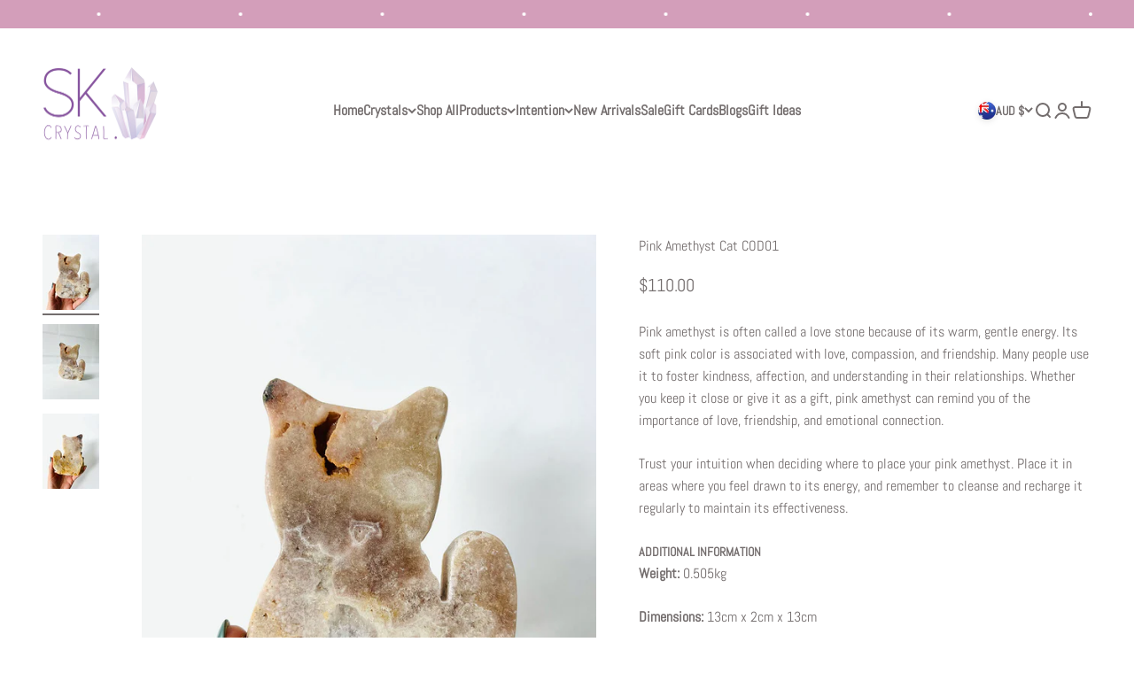

--- FILE ---
content_type: text/html; charset=utf-8
request_url: https://www.skcrystal.com/products/pink-amethyst-cat-cod01
body_size: 28403
content:
<!doctype html>

<html class="no-js" lang="en" dir="ltr">
  <head>
    <meta charset="utf-8">
    <meta name="viewport" content="width=device-width, initial-scale=1.0, height=device-height, minimum-scale=1.0, maximum-scale=1.0">
    <meta name="theme-color" content="#ffffff">

    <title>Pink Amethyst Cat COD01</title><meta name="description" content="Pink amethyst is often called a love stone because of its warm, gentle energy. Its soft pink color is associated with love, compassion, and friendship. Many people use it to foster kindness, affection, and understanding in their relationships. Whether you keep it close or give it as a gift, pink amethyst can remind you"><link rel="canonical" href="https://www.skcrystal.com/products/pink-amethyst-cat-cod01"><link rel="shortcut icon" href="//www.skcrystal.com/cdn/shop/files/LOGO.png?v=1692319127&width=96">
      <link rel="apple-touch-icon" href="//www.skcrystal.com/cdn/shop/files/LOGO.png?v=1692319127&width=180"><link rel="preconnect" href="https://cdn.shopify.com">
    <link rel="preconnect" href="https://fonts.shopifycdn.com" crossorigin>
    <link rel="dns-prefetch" href="https://productreviews.shopifycdn.com"><link rel="preload" href="//www.skcrystal.com/cdn/fonts/abel/abel_n4.0254805ccf79872a96d53996a984f2b9039f9995.woff2" as="font" type="font/woff2" crossorigin><link rel="preload" href="//www.skcrystal.com/cdn/fonts/abel/abel_n4.0254805ccf79872a96d53996a984f2b9039f9995.woff2" as="font" type="font/woff2" crossorigin><meta property="og:type" content="product">
  <meta property="og:title" content="Pink Amethyst Cat COD01">
  <meta property="product:price:amount" content="110.00">
  <meta property="product:price:currency" content="AUD"><meta property="og:image" content="http://www.skcrystal.com/cdn/shop/files/IMG_5928.jpg?v=1723859853&width=2048">
  <meta property="og:image:secure_url" content="https://www.skcrystal.com/cdn/shop/files/IMG_5928.jpg?v=1723859853&width=2048">
  <meta property="og:image:width" content="1080">
  <meta property="og:image:height" content="1440"><meta property="og:description" content="Pink amethyst is often called a love stone because of its warm, gentle energy. Its soft pink color is associated with love, compassion, and friendship. Many people use it to foster kindness, affection, and understanding in their relationships. Whether you keep it close or give it as a gift, pink amethyst can remind you"><meta property="og:url" content="https://www.skcrystal.com/products/pink-amethyst-cat-cod01">
<meta property="og:site_name" content="SK Crystal"><meta name="twitter:card" content="summary"><meta name="twitter:title" content="Pink Amethyst Cat COD01">
  <meta name="twitter:description" content="

Pink amethyst is often called a love stone because of its warm, gentle energy. Its soft pink color is associated with love, compassion, and friendship. Many people use it to foster kindness, affection, and understanding in their relationships. Whether you keep it close or give it as a gift, pink amethyst can remind you of the importance of love, friendship, and emotional connection.
Trust your intuition when deciding where to place your pink amethyst. Place it in areas where you feel drawn to its energy, and remember to cleanse and recharge it regularly to maintain its effectiveness.
ADDITIONAL INFORMATION


Weight: 0.505kg
Dimensions: 13cm x 2cm x 13cm



"><meta name="twitter:image" content="https://www.skcrystal.com/cdn/shop/files/IMG_5928.jpg?crop=center&height=1200&v=1723859853&width=1200">
  <meta name="twitter:image:alt" content="">
  <script type="application/ld+json">
  {
    "@context": "https://schema.org",
    "@type": "Product",
    "productID": 9125438193984,
    "offers": [{
          "@type": "Offer",
          "name": "Pink Amethyst Cat COD01",
          "availability":"https://schema.org/InStock",
          "price": 110.0,
          "priceCurrency": "AUD",
          "priceValidUntil": "2026-01-26","sku": "PinkCat01_manly","url": "https://www.skcrystal.com/products/pink-amethyst-cat-cod01?variant=48077522207040"
        }
],"brand": {
      "@type": "Brand",
      "name": "SK Crystal"
    },
    "name": "Pink Amethyst Cat COD01",
    "description": "\n\nPink amethyst is often called a love stone because of its warm, gentle energy. Its soft pink color is associated with love, compassion, and friendship. Many people use it to foster kindness, affection, and understanding in their relationships. Whether you keep it close or give it as a gift, pink amethyst can remind you of the importance of love, friendship, and emotional connection.\nTrust your intuition when deciding where to place your pink amethyst. Place it in areas where you feel drawn to its energy, and remember to cleanse and recharge it regularly to maintain its effectiveness.\nADDITIONAL INFORMATION\n\n\nWeight: 0.505kg\nDimensions: 13cm x 2cm x 13cm\n\n\n\n",
    "category": "rocks",
    "url": "https://www.skcrystal.com/products/pink-amethyst-cat-cod01",
    "sku": "PinkCat01_manly","weight": {
        "@type": "QuantitativeValue",
        "unitCode": "kg",
        "value": 0.505
      },"image": {
      "@type": "ImageObject",
      "url": "https://www.skcrystal.com/cdn/shop/files/IMG_5928.jpg?v=1723859853&width=1024",
      "image": "https://www.skcrystal.com/cdn/shop/files/IMG_5928.jpg?v=1723859853&width=1024",
      "name": "",
      "width": "1024",
      "height": "1024"
    }
  }
  </script>



  <script type="application/ld+json">
  {
    "@context": "https://schema.org",
    "@type": "BreadcrumbList",
  "itemListElement": [{
      "@type": "ListItem",
      "position": 1,
      "name": "Home",
      "item": "https://www.skcrystal.com"
    },{
          "@type": "ListItem",
          "position": 2,
          "name": "Pink Amethyst Cat COD01",
          "item": "https://www.skcrystal.com/products/pink-amethyst-cat-cod01"
        }]
  }
  </script>

<style>/* Typography (heading) */
  @font-face {
  font-family: Abel;
  font-weight: 400;
  font-style: normal;
  font-display: fallback;
  src: url("//www.skcrystal.com/cdn/fonts/abel/abel_n4.0254805ccf79872a96d53996a984f2b9039f9995.woff2") format("woff2"),
       url("//www.skcrystal.com/cdn/fonts/abel/abel_n4.635ebaebd760542724b79271de73bae7c2091173.woff") format("woff");
}

/* Typography (body) */
  @font-face {
  font-family: Abel;
  font-weight: 400;
  font-style: normal;
  font-display: fallback;
  src: url("//www.skcrystal.com/cdn/fonts/abel/abel_n4.0254805ccf79872a96d53996a984f2b9039f9995.woff2") format("woff2"),
       url("//www.skcrystal.com/cdn/fonts/abel/abel_n4.635ebaebd760542724b79271de73bae7c2091173.woff") format("woff");
}

:root {
    /**
     * ---------------------------------------------------------------------
     * SPACING VARIABLES
     *
     * We are using a spacing inspired from frameworks like Tailwind CSS.
     * ---------------------------------------------------------------------
     */
    --spacing-0-5: 0.125rem; /* 2px */
    --spacing-1: 0.25rem; /* 4px */
    --spacing-1-5: 0.375rem; /* 6px */
    --spacing-2: 0.5rem; /* 8px */
    --spacing-2-5: 0.625rem; /* 10px */
    --spacing-3: 0.75rem; /* 12px */
    --spacing-3-5: 0.875rem; /* 14px */
    --spacing-4: 1rem; /* 16px */
    --spacing-4-5: 1.125rem; /* 18px */
    --spacing-5: 1.25rem; /* 20px */
    --spacing-5-5: 1.375rem; /* 22px */
    --spacing-6: 1.5rem; /* 24px */
    --spacing-6-5: 1.625rem; /* 26px */
    --spacing-7: 1.75rem; /* 28px */
    --spacing-7-5: 1.875rem; /* 30px */
    --spacing-8: 2rem; /* 32px */
    --spacing-8-5: 2.125rem; /* 34px */
    --spacing-9: 2.25rem; /* 36px */
    --spacing-9-5: 2.375rem; /* 38px */
    --spacing-10: 2.5rem; /* 40px */
    --spacing-11: 2.75rem; /* 44px */
    --spacing-12: 3rem; /* 48px */
    --spacing-14: 3.5rem; /* 56px */
    --spacing-16: 4rem; /* 64px */
    --spacing-18: 4.5rem; /* 72px */
    --spacing-20: 5rem; /* 80px */
    --spacing-24: 6rem; /* 96px */
    --spacing-28: 7rem; /* 112px */
    --spacing-32: 8rem; /* 128px */
    --spacing-36: 9rem; /* 144px */
    --spacing-40: 10rem; /* 160px */
    --spacing-44: 11rem; /* 176px */
    --spacing-48: 12rem; /* 192px */
    --spacing-52: 13rem; /* 208px */
    --spacing-56: 14rem; /* 224px */
    --spacing-60: 15rem; /* 240px */
    --spacing-64: 16rem; /* 256px */
    --spacing-72: 18rem; /* 288px */
    --spacing-80: 20rem; /* 320px */
    --spacing-96: 24rem; /* 384px */

    /* Container */
    --container-max-width: 1800px;
    --container-narrow-max-width: 1550px;
    --container-gutter: var(--spacing-5);
    --section-outer-spacing-block: var(--spacing-8);
    --section-inner-max-spacing-block: var(--spacing-8);
    --section-inner-spacing-inline: var(--container-gutter);
    --section-stack-spacing-block: var(--spacing-8);

    /* Grid gutter */
    --grid-gutter: var(--spacing-5);

    /* Product list settings */
    --product-list-row-gap: var(--spacing-8);
    --product-list-column-gap: var(--grid-gutter);

    /* Form settings */
    --input-gap: var(--spacing-2);
    --input-height: 2.625rem;
    --input-padding-inline: var(--spacing-4);

    /* Other sizes */
    --sticky-area-height: calc(var(--sticky-announcement-bar-enabled, 0) * var(--announcement-bar-height, 0px) + var(--sticky-header-enabled, 0) * var(--header-height, 0px));

    /* RTL support */
    --transform-logical-flip: 1;
    --transform-origin-start: left;
    --transform-origin-end: right;

    /**
     * ---------------------------------------------------------------------
     * TYPOGRAPHY
     * ---------------------------------------------------------------------
     */

    /* Font properties */
    --heading-font-family: Abel, sans-serif;
    --heading-font-weight: 400;
    --heading-font-style: normal;
    --heading-text-transform: normal;
    --heading-letter-spacing: -0.02em;
    --text-font-family: Abel, sans-serif;
    --text-font-weight: 400;
    --text-font-style: normal;
    --text-letter-spacing: 0.0em;

    /* Font sizes */
    --text-h0: 2.75rem;
    --text-h1: 2rem;
    --text-h2: 1.75rem;
    --text-h3: 1.375rem;
    --text-h4: 1.125rem;
    --text-h5: 1.125rem;
    --text-h6: 1rem;
    --text-xs: 0.6875rem;
    --text-sm: 0.75rem;
    --text-base: 0.875rem;
    --text-lg: 1.125rem;

    /**
     * ---------------------------------------------------------------------
     * COLORS
     * ---------------------------------------------------------------------
     */

    /* Color settings */--accent: 211 158 186;
    --text-primary: 115 109 109;
    --background-primary: 255 255 255;
    --dialog-background: 255 255 255;
    --border-color: var(--text-color, var(--text-primary)) / 0.12;

    /* Button colors */
    --button-background-primary: 211 158 186;
    --button-text-primary: 255 255 255;
    --button-background-secondary: 211 158 186;
    --button-text-secondary: 255 255 255;

    /* Status colors */
    --success-background: 224 244 232;
    --success-text: 0 163 65;
    --warning-background: 255 246 233;
    --warning-text: 255 183 74;
    --error-background: 254 231 231;
    --error-text: 248 58 58;

    /* Product colors */
    --on-sale-text: 211 158 186;
    --on-sale-badge-background: 211 158 186;
    --on-sale-badge-text: 0 0 0;
    --sold-out-badge-background: 115 109 109;
    --sold-out-badge-text: 255 255 255;
    --primary-badge-background: 172 132 153;
    --primary-badge-text: 255 255 255;
    --star-color: 211 158 186;
    --product-card-background: 255 255 255;
    --product-card-text: 115 109 109;

    /* Header colors */
    --header-background: 255 255 255;
    --header-text: 115 109 109;

    /* Footer colors */
    --footer-background: 26 26 26;
    --footer-text: 255 255 255;

    /* Rounded variables (used for border radius) */
    --rounded-xs: 0.0rem;
    --rounded-sm: 0.0rem;
    --rounded: 0.0rem;
    --rounded-lg: 0.0rem;
    --rounded-full: 9999px;

    --rounded-button: 0.625rem;
    --rounded-input: 0.0rem;

    /* Box shadow */
    --shadow-sm: 0 2px 8px rgb(var(--text-primary) / 0.1);
    --shadow: 0 5px 15px rgb(var(--text-primary) / 0.1);
    --shadow-md: 0 5px 30px rgb(var(--text-primary) / 0.1);
    --shadow-block: 0px 18px 50px rgb(var(--text-primary) / 0.1);

    /**
     * ---------------------------------------------------------------------
     * OTHER
     * ---------------------------------------------------------------------
     */

    --cursor-close-svg-url: url(//www.skcrystal.com/cdn/shop/t/2/assets/cursor-close.svg?v=147174565022153725511690866793);
    --cursor-zoom-in-svg-url: url(//www.skcrystal.com/cdn/shop/t/2/assets/cursor-zoom-in.svg?v=154953035094101115921690866793);
    --cursor-zoom-out-svg-url: url(//www.skcrystal.com/cdn/shop/t/2/assets/cursor-zoom-out.svg?v=16155520337305705181690866793);
    --checkmark-svg-url: url(//www.skcrystal.com/cdn/shop/t/2/assets/checkmark.svg?v=77552481021870063511690866793);
  }

  [dir="rtl"]:root {
    /* RTL support */
    --transform-logical-flip: -1;
    --transform-origin-start: right;
    --transform-origin-end: left;
  }

  @media screen and (min-width: 700px) {
    :root {
      /* Typography (font size) */
      --text-h0: 3.5rem;
      --text-h1: 2.5rem;
      --text-h2: 2rem;
      --text-h3: 1.625rem;
      --text-h4: 1.375rem;
      --text-h5: 1.125rem;
      --text-h6: 1rem;

      --text-xs: 0.75rem;
      --text-sm: 0.875rem;
      --text-base: 1.0rem;
      --text-lg: 1.25rem;

      /* Spacing */
      --container-gutter: 2rem;
      --section-outer-spacing-block: var(--spacing-12);
      --section-inner-max-spacing-block: var(--spacing-10);
      --section-inner-spacing-inline: var(--spacing-10);
      --section-stack-spacing-block: var(--spacing-10);

      /* Grid gutter */
      --grid-gutter: var(--spacing-6);

      /* Product list settings */
      --product-list-row-gap: var(--spacing-12);

      /* Form settings */
      --input-gap: 1rem;
      --input-height: 3.125rem;
      --input-padding-inline: var(--spacing-5);
    }
  }

  @media screen and (min-width: 1000px) {
    :root {
      /* Spacing settings */
      --container-gutter: var(--spacing-12);
      --section-outer-spacing-block: var(--spacing-14);
      --section-inner-max-spacing-block: var(--spacing-12);
      --section-inner-spacing-inline: var(--spacing-12);
      --section-stack-spacing-block: var(--spacing-10);
    }
  }

  @media screen and (min-width: 1150px) {
    :root {
      /* Spacing settings */
      --container-gutter: var(--spacing-12);
      --section-outer-spacing-block: var(--spacing-14);
      --section-inner-max-spacing-block: var(--spacing-12);
      --section-inner-spacing-inline: var(--spacing-12);
      --section-stack-spacing-block: var(--spacing-12);
    }
  }

  @media screen and (min-width: 1400px) {
    :root {
      /* Typography (font size) */
      --text-h0: 4.5rem;
      --text-h1: 3.5rem;
      --text-h2: 2.75rem;
      --text-h3: 2rem;
      --text-h4: 1.75rem;
      --text-h5: 1.375rem;
      --text-h6: 1.25rem;

      --section-outer-spacing-block: var(--spacing-16);
      --section-inner-max-spacing-block: var(--spacing-14);
      --section-inner-spacing-inline: var(--spacing-14);
    }
  }

  @media screen and (min-width: 1600px) {
    :root {
      --section-outer-spacing-block: var(--spacing-16);
      --section-inner-max-spacing-block: var(--spacing-16);
      --section-inner-spacing-inline: var(--spacing-16);
    }
  }

  /**
   * ---------------------------------------------------------------------
   * LIQUID DEPENDANT CSS
   *
   * Our main CSS is Liquid free, but some very specific features depend on
   * theme settings, so we have them here
   * ---------------------------------------------------------------------
   */@media screen and (pointer: fine) {
        .button:not([disabled]):hover, .btn:not([disabled]):hover, .shopify-payment-button__button--unbranded:not([disabled]):hover {
          --button-background-opacity: 0.85;
        }

        .button--subdued:not([disabled]):hover {
          --button-background: var(--text-color) / .05 !important;
        }
      }</style><script>
  document.documentElement.classList.replace('no-js', 'js');

  // This allows to expose several variables to the global scope, to be used in scripts
  window.themeVariables = {
    settings: {
      showPageTransition: true,
      headingApparition: "fade",
      pageType: "product",
      moneyFormat: "${{amount}}",
      moneyWithCurrencyFormat: "${{amount}} AUD",
      currencyCodeEnabled: false,
      cartType: "popover",
      showDiscount: true,
      discountMode: "saving"
    },

    strings: {
      accessibilityClose: "Close",
      accessibilityNext: "Next",
      accessibilityPrevious: "Previous",
      addToCartButton: "Add to cart",
      soldOutButton: "Sold out",
      preOrderButton: "Pre-order",
      unavailableButton: "Unavailable",
      closeGallery: "Close gallery",
      zoomGallery: "Zoom",
      errorGallery: "Image cannot be loaded",
      soldOutBadge: "Sold out",
      discountBadge: "Save @@",
      sku: "SKU:",
      searchNoResults: "No results could be found.",
      addOrderNote: "Add order note",
      editOrderNote: "Edit order note",
      shippingEstimatorNoResults: "Sorry, we do not ship to your address.",
      shippingEstimatorOneResult: "There is one shipping rate for your address:",
      shippingEstimatorMultipleResults: "There are several shipping rates for your address:",
      shippingEstimatorError: "One or more error occurred while retrieving shipping rates:"
    },

    breakpoints: {
      'sm': 'screen and (min-width: 700px)',
      'md': 'screen and (min-width: 1000px)',
      'lg': 'screen and (min-width: 1150px)',
      'xl': 'screen and (min-width: 1400px)',

      'sm-max': 'screen and (max-width: 699px)',
      'md-max': 'screen and (max-width: 999px)',
      'lg-max': 'screen and (max-width: 1149px)',
      'xl-max': 'screen and (max-width: 1399px)'
    }
  };window.addEventListener('DOMContentLoaded', () => {
      const isReloaded = (window.performance.navigation && window.performance.navigation.type === 1) || window.performance.getEntriesByType('navigation').map((nav) => nav.type).includes('reload');

      if ('animate' in document.documentElement && window.matchMedia('(prefers-reduced-motion: no-preference)').matches && document.referrer.includes(location.host) && !isReloaded) {
        document.body.animate({opacity: [0, 1]}, {duration: 115, fill: 'forwards'});
      }
    });

    window.addEventListener('pageshow', (event) => {
      document.body.classList.remove('page-transition');

      if (event.persisted) {
        document.body.animate({opacity: [0, 1]}, {duration: 0, fill: 'forwards'});
      }
    });// For detecting native share
  document.documentElement.classList.add(`native-share--${navigator.share ? 'enabled' : 'disabled'}`);// We save the product ID in local storage to be eventually used for recently viewed section
    try {
      const recentlyViewedProducts = new Set(JSON.parse(localStorage.getItem('theme:recently-viewed-products') || '[]'));

      recentlyViewedProducts.delete(9125438193984); // Delete first to re-move the product
      recentlyViewedProducts.add(9125438193984);

      localStorage.setItem('theme:recently-viewed-products', JSON.stringify(Array.from(recentlyViewedProducts.values()).reverse()));
    } catch (e) {
      // Safari in private mode does not allow setting item, we silently fail
    }</script><script type="module" src="//www.skcrystal.com/cdn/shop/t/2/assets/vendor.min.js?v=101728284033374364961690866772"></script>
    <script type="module" src="//www.skcrystal.com/cdn/shop/t/2/assets/theme.js?v=151480770957827550111696481299"></script>
    <script type="module" src="//www.skcrystal.com/cdn/shop/t/2/assets/sections.js?v=41837822410116246041696481629"></script>

    <script>window.performance && window.performance.mark && window.performance.mark('shopify.content_for_header.start');</script><meta name="google-site-verification" content="Vm1J4Sopz2yDD1bMEcLWsMIaPlPcQf9O8V2ffLn4ZRQ">
<meta id="shopify-digital-wallet" name="shopify-digital-wallet" content="/80412541248/digital_wallets/dialog">
<meta name="shopify-checkout-api-token" content="07ef7a556f76a5aade03292f7ee5be69">
<meta id="in-context-paypal-metadata" data-shop-id="80412541248" data-venmo-supported="false" data-environment="production" data-locale="en_US" data-paypal-v4="true" data-currency="AUD">
<link rel="alternate" type="application/json+oembed" href="https://www.skcrystal.com/products/pink-amethyst-cat-cod01.oembed">
<script async="async" src="/checkouts/internal/preloads.js?locale=en-AU"></script>
<link rel="preconnect" href="https://shop.app" crossorigin="anonymous">
<script async="async" src="https://shop.app/checkouts/internal/preloads.js?locale=en-AU&shop_id=80412541248" crossorigin="anonymous"></script>
<script id="apple-pay-shop-capabilities" type="application/json">{"shopId":80412541248,"countryCode":"AU","currencyCode":"AUD","merchantCapabilities":["supports3DS"],"merchantId":"gid:\/\/shopify\/Shop\/80412541248","merchantName":"SK Crystal","requiredBillingContactFields":["postalAddress","email"],"requiredShippingContactFields":["postalAddress","email"],"shippingType":"shipping","supportedNetworks":["visa","masterCard","amex","jcb"],"total":{"type":"pending","label":"SK Crystal","amount":"1.00"},"shopifyPaymentsEnabled":true,"supportsSubscriptions":true}</script>
<script id="shopify-features" type="application/json">{"accessToken":"07ef7a556f76a5aade03292f7ee5be69","betas":["rich-media-storefront-analytics"],"domain":"www.skcrystal.com","predictiveSearch":true,"shopId":80412541248,"locale":"en"}</script>
<script>var Shopify = Shopify || {};
Shopify.shop = "a43952.myshopify.com";
Shopify.locale = "en";
Shopify.currency = {"active":"AUD","rate":"1.0"};
Shopify.country = "AU";
Shopify.theme = {"name":"Impact","id":156565438784,"schema_name":"Impact","schema_version":"4.3.3","theme_store_id":null,"role":"main"};
Shopify.theme.handle = "null";
Shopify.theme.style = {"id":null,"handle":null};
Shopify.cdnHost = "www.skcrystal.com/cdn";
Shopify.routes = Shopify.routes || {};
Shopify.routes.root = "/";</script>
<script type="module">!function(o){(o.Shopify=o.Shopify||{}).modules=!0}(window);</script>
<script>!function(o){function n(){var o=[];function n(){o.push(Array.prototype.slice.apply(arguments))}return n.q=o,n}var t=o.Shopify=o.Shopify||{};t.loadFeatures=n(),t.autoloadFeatures=n()}(window);</script>
<script>
  window.ShopifyPay = window.ShopifyPay || {};
  window.ShopifyPay.apiHost = "shop.app\/pay";
  window.ShopifyPay.redirectState = null;
</script>
<script id="shop-js-analytics" type="application/json">{"pageType":"product"}</script>
<script defer="defer" async type="module" src="//www.skcrystal.com/cdn/shopifycloud/shop-js/modules/v2/client.init-shop-cart-sync_IZsNAliE.en.esm.js"></script>
<script defer="defer" async type="module" src="//www.skcrystal.com/cdn/shopifycloud/shop-js/modules/v2/chunk.common_0OUaOowp.esm.js"></script>
<script type="module">
  await import("//www.skcrystal.com/cdn/shopifycloud/shop-js/modules/v2/client.init-shop-cart-sync_IZsNAliE.en.esm.js");
await import("//www.skcrystal.com/cdn/shopifycloud/shop-js/modules/v2/chunk.common_0OUaOowp.esm.js");

  window.Shopify.SignInWithShop?.initShopCartSync?.({"fedCMEnabled":true,"windoidEnabled":true});

</script>
<script>
  window.Shopify = window.Shopify || {};
  if (!window.Shopify.featureAssets) window.Shopify.featureAssets = {};
  window.Shopify.featureAssets['shop-js'] = {"shop-cart-sync":["modules/v2/client.shop-cart-sync_DLOhI_0X.en.esm.js","modules/v2/chunk.common_0OUaOowp.esm.js"],"init-fed-cm":["modules/v2/client.init-fed-cm_C6YtU0w6.en.esm.js","modules/v2/chunk.common_0OUaOowp.esm.js"],"shop-button":["modules/v2/client.shop-button_BCMx7GTG.en.esm.js","modules/v2/chunk.common_0OUaOowp.esm.js"],"shop-cash-offers":["modules/v2/client.shop-cash-offers_BT26qb5j.en.esm.js","modules/v2/chunk.common_0OUaOowp.esm.js","modules/v2/chunk.modal_CGo_dVj3.esm.js"],"init-windoid":["modules/v2/client.init-windoid_B9PkRMql.en.esm.js","modules/v2/chunk.common_0OUaOowp.esm.js"],"init-shop-email-lookup-coordinator":["modules/v2/client.init-shop-email-lookup-coordinator_DZkqjsbU.en.esm.js","modules/v2/chunk.common_0OUaOowp.esm.js"],"shop-toast-manager":["modules/v2/client.shop-toast-manager_Di2EnuM7.en.esm.js","modules/v2/chunk.common_0OUaOowp.esm.js"],"shop-login-button":["modules/v2/client.shop-login-button_BtqW_SIO.en.esm.js","modules/v2/chunk.common_0OUaOowp.esm.js","modules/v2/chunk.modal_CGo_dVj3.esm.js"],"avatar":["modules/v2/client.avatar_BTnouDA3.en.esm.js"],"pay-button":["modules/v2/client.pay-button_CWa-C9R1.en.esm.js","modules/v2/chunk.common_0OUaOowp.esm.js"],"init-shop-cart-sync":["modules/v2/client.init-shop-cart-sync_IZsNAliE.en.esm.js","modules/v2/chunk.common_0OUaOowp.esm.js"],"init-customer-accounts":["modules/v2/client.init-customer-accounts_DenGwJTU.en.esm.js","modules/v2/client.shop-login-button_BtqW_SIO.en.esm.js","modules/v2/chunk.common_0OUaOowp.esm.js","modules/v2/chunk.modal_CGo_dVj3.esm.js"],"init-shop-for-new-customer-accounts":["modules/v2/client.init-shop-for-new-customer-accounts_JdHXxpS9.en.esm.js","modules/v2/client.shop-login-button_BtqW_SIO.en.esm.js","modules/v2/chunk.common_0OUaOowp.esm.js","modules/v2/chunk.modal_CGo_dVj3.esm.js"],"init-customer-accounts-sign-up":["modules/v2/client.init-customer-accounts-sign-up_D6__K_p8.en.esm.js","modules/v2/client.shop-login-button_BtqW_SIO.en.esm.js","modules/v2/chunk.common_0OUaOowp.esm.js","modules/v2/chunk.modal_CGo_dVj3.esm.js"],"checkout-modal":["modules/v2/client.checkout-modal_C_ZQDY6s.en.esm.js","modules/v2/chunk.common_0OUaOowp.esm.js","modules/v2/chunk.modal_CGo_dVj3.esm.js"],"shop-follow-button":["modules/v2/client.shop-follow-button_XetIsj8l.en.esm.js","modules/v2/chunk.common_0OUaOowp.esm.js","modules/v2/chunk.modal_CGo_dVj3.esm.js"],"lead-capture":["modules/v2/client.lead-capture_DvA72MRN.en.esm.js","modules/v2/chunk.common_0OUaOowp.esm.js","modules/v2/chunk.modal_CGo_dVj3.esm.js"],"shop-login":["modules/v2/client.shop-login_ClXNxyh6.en.esm.js","modules/v2/chunk.common_0OUaOowp.esm.js","modules/v2/chunk.modal_CGo_dVj3.esm.js"],"payment-terms":["modules/v2/client.payment-terms_CNlwjfZz.en.esm.js","modules/v2/chunk.common_0OUaOowp.esm.js","modules/v2/chunk.modal_CGo_dVj3.esm.js"]};
</script>
<script>(function() {
  var isLoaded = false;
  function asyncLoad() {
    if (isLoaded) return;
    isLoaded = true;
    var urls = ["https:\/\/chimpstatic.com\/mcjs-connected\/js\/users\/98726ceda4c0447f2cdcbb207\/b05545fbeb00d187008b4734c.js?shop=a43952.myshopify.com","https:\/\/coupon-x.premio.io\/assets\/js\/shopify-cx-fronted.js?shop=a43952.myshopify.com"];
    for (var i = 0; i < urls.length; i++) {
      var s = document.createElement('script');
      s.type = 'text/javascript';
      s.async = true;
      s.src = urls[i];
      var x = document.getElementsByTagName('script')[0];
      x.parentNode.insertBefore(s, x);
    }
  };
  if(window.attachEvent) {
    window.attachEvent('onload', asyncLoad);
  } else {
    window.addEventListener('load', asyncLoad, false);
  }
})();</script>
<script id="__st">var __st={"a":80412541248,"offset":39600,"reqid":"2f40ecf4-6ac9-4125-8b16-a390cf57c5f0-1768486202","pageurl":"www.skcrystal.com\/products\/pink-amethyst-cat-cod01","u":"78a0e023b146","p":"product","rtyp":"product","rid":9125438193984};</script>
<script>window.ShopifyPaypalV4VisibilityTracking = true;</script>
<script id="captcha-bootstrap">!function(){'use strict';const t='contact',e='account',n='new_comment',o=[[t,t],['blogs',n],['comments',n],[t,'customer']],c=[[e,'customer_login'],[e,'guest_login'],[e,'recover_customer_password'],[e,'create_customer']],r=t=>t.map((([t,e])=>`form[action*='/${t}']:not([data-nocaptcha='true']) input[name='form_type'][value='${e}']`)).join(','),a=t=>()=>t?[...document.querySelectorAll(t)].map((t=>t.form)):[];function s(){const t=[...o],e=r(t);return a(e)}const i='password',u='form_key',d=['recaptcha-v3-token','g-recaptcha-response','h-captcha-response',i],f=()=>{try{return window.sessionStorage}catch{return}},m='__shopify_v',_=t=>t.elements[u];function p(t,e,n=!1){try{const o=window.sessionStorage,c=JSON.parse(o.getItem(e)),{data:r}=function(t){const{data:e,action:n}=t;return t[m]||n?{data:e,action:n}:{data:t,action:n}}(c);for(const[e,n]of Object.entries(r))t.elements[e]&&(t.elements[e].value=n);n&&o.removeItem(e)}catch(o){console.error('form repopulation failed',{error:o})}}const l='form_type',E='cptcha';function T(t){t.dataset[E]=!0}const w=window,h=w.document,L='Shopify',v='ce_forms',y='captcha';let A=!1;((t,e)=>{const n=(g='f06e6c50-85a8-45c8-87d0-21a2b65856fe',I='https://cdn.shopify.com/shopifycloud/storefront-forms-hcaptcha/ce_storefront_forms_captcha_hcaptcha.v1.5.2.iife.js',D={infoText:'Protected by hCaptcha',privacyText:'Privacy',termsText:'Terms'},(t,e,n)=>{const o=w[L][v],c=o.bindForm;if(c)return c(t,g,e,D).then(n);var r;o.q.push([[t,g,e,D],n]),r=I,A||(h.body.append(Object.assign(h.createElement('script'),{id:'captcha-provider',async:!0,src:r})),A=!0)});var g,I,D;w[L]=w[L]||{},w[L][v]=w[L][v]||{},w[L][v].q=[],w[L][y]=w[L][y]||{},w[L][y].protect=function(t,e){n(t,void 0,e),T(t)},Object.freeze(w[L][y]),function(t,e,n,w,h,L){const[v,y,A,g]=function(t,e,n){const i=e?o:[],u=t?c:[],d=[...i,...u],f=r(d),m=r(i),_=r(d.filter((([t,e])=>n.includes(e))));return[a(f),a(m),a(_),s()]}(w,h,L),I=t=>{const e=t.target;return e instanceof HTMLFormElement?e:e&&e.form},D=t=>v().includes(t);t.addEventListener('submit',(t=>{const e=I(t);if(!e)return;const n=D(e)&&!e.dataset.hcaptchaBound&&!e.dataset.recaptchaBound,o=_(e),c=g().includes(e)&&(!o||!o.value);(n||c)&&t.preventDefault(),c&&!n&&(function(t){try{if(!f())return;!function(t){const e=f();if(!e)return;const n=_(t);if(!n)return;const o=n.value;o&&e.removeItem(o)}(t);const e=Array.from(Array(32),(()=>Math.random().toString(36)[2])).join('');!function(t,e){_(t)||t.append(Object.assign(document.createElement('input'),{type:'hidden',name:u})),t.elements[u].value=e}(t,e),function(t,e){const n=f();if(!n)return;const o=[...t.querySelectorAll(`input[type='${i}']`)].map((({name:t})=>t)),c=[...d,...o],r={};for(const[a,s]of new FormData(t).entries())c.includes(a)||(r[a]=s);n.setItem(e,JSON.stringify({[m]:1,action:t.action,data:r}))}(t,e)}catch(e){console.error('failed to persist form',e)}}(e),e.submit())}));const S=(t,e)=>{t&&!t.dataset[E]&&(n(t,e.some((e=>e===t))),T(t))};for(const o of['focusin','change'])t.addEventListener(o,(t=>{const e=I(t);D(e)&&S(e,y())}));const B=e.get('form_key'),M=e.get(l),P=B&&M;t.addEventListener('DOMContentLoaded',(()=>{const t=y();if(P)for(const e of t)e.elements[l].value===M&&p(e,B);[...new Set([...A(),...v().filter((t=>'true'===t.dataset.shopifyCaptcha))])].forEach((e=>S(e,t)))}))}(h,new URLSearchParams(w.location.search),n,t,e,['guest_login'])})(!0,!0)}();</script>
<script integrity="sha256-4kQ18oKyAcykRKYeNunJcIwy7WH5gtpwJnB7kiuLZ1E=" data-source-attribution="shopify.loadfeatures" defer="defer" src="//www.skcrystal.com/cdn/shopifycloud/storefront/assets/storefront/load_feature-a0a9edcb.js" crossorigin="anonymous"></script>
<script crossorigin="anonymous" defer="defer" src="//www.skcrystal.com/cdn/shopifycloud/storefront/assets/shopify_pay/storefront-65b4c6d7.js?v=20250812"></script>
<script data-source-attribution="shopify.dynamic_checkout.dynamic.init">var Shopify=Shopify||{};Shopify.PaymentButton=Shopify.PaymentButton||{isStorefrontPortableWallets:!0,init:function(){window.Shopify.PaymentButton.init=function(){};var t=document.createElement("script");t.src="https://www.skcrystal.com/cdn/shopifycloud/portable-wallets/latest/portable-wallets.en.js",t.type="module",document.head.appendChild(t)}};
</script>
<script data-source-attribution="shopify.dynamic_checkout.buyer_consent">
  function portableWalletsHideBuyerConsent(e){var t=document.getElementById("shopify-buyer-consent"),n=document.getElementById("shopify-subscription-policy-button");t&&n&&(t.classList.add("hidden"),t.setAttribute("aria-hidden","true"),n.removeEventListener("click",e))}function portableWalletsShowBuyerConsent(e){var t=document.getElementById("shopify-buyer-consent"),n=document.getElementById("shopify-subscription-policy-button");t&&n&&(t.classList.remove("hidden"),t.removeAttribute("aria-hidden"),n.addEventListener("click",e))}window.Shopify?.PaymentButton&&(window.Shopify.PaymentButton.hideBuyerConsent=portableWalletsHideBuyerConsent,window.Shopify.PaymentButton.showBuyerConsent=portableWalletsShowBuyerConsent);
</script>
<script data-source-attribution="shopify.dynamic_checkout.cart.bootstrap">document.addEventListener("DOMContentLoaded",(function(){function t(){return document.querySelector("shopify-accelerated-checkout-cart, shopify-accelerated-checkout")}if(t())Shopify.PaymentButton.init();else{new MutationObserver((function(e,n){t()&&(Shopify.PaymentButton.init(),n.disconnect())})).observe(document.body,{childList:!0,subtree:!0})}}));
</script>
<script id='scb4127' type='text/javascript' async='' src='https://www.skcrystal.com/cdn/shopifycloud/privacy-banner/storefront-banner.js'></script><link id="shopify-accelerated-checkout-styles" rel="stylesheet" media="screen" href="https://www.skcrystal.com/cdn/shopifycloud/portable-wallets/latest/accelerated-checkout-backwards-compat.css" crossorigin="anonymous">
<style id="shopify-accelerated-checkout-cart">
        #shopify-buyer-consent {
  margin-top: 1em;
  display: inline-block;
  width: 100%;
}

#shopify-buyer-consent.hidden {
  display: none;
}

#shopify-subscription-policy-button {
  background: none;
  border: none;
  padding: 0;
  text-decoration: underline;
  font-size: inherit;
  cursor: pointer;
}

#shopify-subscription-policy-button::before {
  box-shadow: none;
}

      </style>

<script>window.performance && window.performance.mark && window.performance.mark('shopify.content_for_header.end');</script>
<link href="//www.skcrystal.com/cdn/shop/t/2/assets/theme.css?v=90950655183443041261691562817" rel="stylesheet" type="text/css" media="all" /><link href="https://monorail-edge.shopifysvc.com" rel="dns-prefetch">
<script>(function(){if ("sendBeacon" in navigator && "performance" in window) {try {var session_token_from_headers = performance.getEntriesByType('navigation')[0].serverTiming.find(x => x.name == '_s').description;} catch {var session_token_from_headers = undefined;}var session_cookie_matches = document.cookie.match(/_shopify_s=([^;]*)/);var session_token_from_cookie = session_cookie_matches && session_cookie_matches.length === 2 ? session_cookie_matches[1] : "";var session_token = session_token_from_headers || session_token_from_cookie || "";function handle_abandonment_event(e) {var entries = performance.getEntries().filter(function(entry) {return /monorail-edge.shopifysvc.com/.test(entry.name);});if (!window.abandonment_tracked && entries.length === 0) {window.abandonment_tracked = true;var currentMs = Date.now();var navigation_start = performance.timing.navigationStart;var payload = {shop_id: 80412541248,url: window.location.href,navigation_start,duration: currentMs - navigation_start,session_token,page_type: "product"};window.navigator.sendBeacon("https://monorail-edge.shopifysvc.com/v1/produce", JSON.stringify({schema_id: "online_store_buyer_site_abandonment/1.1",payload: payload,metadata: {event_created_at_ms: currentMs,event_sent_at_ms: currentMs}}));}}window.addEventListener('pagehide', handle_abandonment_event);}}());</script>
<script id="web-pixels-manager-setup">(function e(e,d,r,n,o){if(void 0===o&&(o={}),!Boolean(null===(a=null===(i=window.Shopify)||void 0===i?void 0:i.analytics)||void 0===a?void 0:a.replayQueue)){var i,a;window.Shopify=window.Shopify||{};var t=window.Shopify;t.analytics=t.analytics||{};var s=t.analytics;s.replayQueue=[],s.publish=function(e,d,r){return s.replayQueue.push([e,d,r]),!0};try{self.performance.mark("wpm:start")}catch(e){}var l=function(){var e={modern:/Edge?\/(1{2}[4-9]|1[2-9]\d|[2-9]\d{2}|\d{4,})\.\d+(\.\d+|)|Firefox\/(1{2}[4-9]|1[2-9]\d|[2-9]\d{2}|\d{4,})\.\d+(\.\d+|)|Chrom(ium|e)\/(9{2}|\d{3,})\.\d+(\.\d+|)|(Maci|X1{2}).+ Version\/(15\.\d+|(1[6-9]|[2-9]\d|\d{3,})\.\d+)([,.]\d+|)( \(\w+\)|)( Mobile\/\w+|) Safari\/|Chrome.+OPR\/(9{2}|\d{3,})\.\d+\.\d+|(CPU[ +]OS|iPhone[ +]OS|CPU[ +]iPhone|CPU IPhone OS|CPU iPad OS)[ +]+(15[._]\d+|(1[6-9]|[2-9]\d|\d{3,})[._]\d+)([._]\d+|)|Android:?[ /-](13[3-9]|1[4-9]\d|[2-9]\d{2}|\d{4,})(\.\d+|)(\.\d+|)|Android.+Firefox\/(13[5-9]|1[4-9]\d|[2-9]\d{2}|\d{4,})\.\d+(\.\d+|)|Android.+Chrom(ium|e)\/(13[3-9]|1[4-9]\d|[2-9]\d{2}|\d{4,})\.\d+(\.\d+|)|SamsungBrowser\/([2-9]\d|\d{3,})\.\d+/,legacy:/Edge?\/(1[6-9]|[2-9]\d|\d{3,})\.\d+(\.\d+|)|Firefox\/(5[4-9]|[6-9]\d|\d{3,})\.\d+(\.\d+|)|Chrom(ium|e)\/(5[1-9]|[6-9]\d|\d{3,})\.\d+(\.\d+|)([\d.]+$|.*Safari\/(?![\d.]+ Edge\/[\d.]+$))|(Maci|X1{2}).+ Version\/(10\.\d+|(1[1-9]|[2-9]\d|\d{3,})\.\d+)([,.]\d+|)( \(\w+\)|)( Mobile\/\w+|) Safari\/|Chrome.+OPR\/(3[89]|[4-9]\d|\d{3,})\.\d+\.\d+|(CPU[ +]OS|iPhone[ +]OS|CPU[ +]iPhone|CPU IPhone OS|CPU iPad OS)[ +]+(10[._]\d+|(1[1-9]|[2-9]\d|\d{3,})[._]\d+)([._]\d+|)|Android:?[ /-](13[3-9]|1[4-9]\d|[2-9]\d{2}|\d{4,})(\.\d+|)(\.\d+|)|Mobile Safari.+OPR\/([89]\d|\d{3,})\.\d+\.\d+|Android.+Firefox\/(13[5-9]|1[4-9]\d|[2-9]\d{2}|\d{4,})\.\d+(\.\d+|)|Android.+Chrom(ium|e)\/(13[3-9]|1[4-9]\d|[2-9]\d{2}|\d{4,})\.\d+(\.\d+|)|Android.+(UC? ?Browser|UCWEB|U3)[ /]?(15\.([5-9]|\d{2,})|(1[6-9]|[2-9]\d|\d{3,})\.\d+)\.\d+|SamsungBrowser\/(5\.\d+|([6-9]|\d{2,})\.\d+)|Android.+MQ{2}Browser\/(14(\.(9|\d{2,})|)|(1[5-9]|[2-9]\d|\d{3,})(\.\d+|))(\.\d+|)|K[Aa][Ii]OS\/(3\.\d+|([4-9]|\d{2,})\.\d+)(\.\d+|)/},d=e.modern,r=e.legacy,n=navigator.userAgent;return n.match(d)?"modern":n.match(r)?"legacy":"unknown"}(),u="modern"===l?"modern":"legacy",c=(null!=n?n:{modern:"",legacy:""})[u],f=function(e){return[e.baseUrl,"/wpm","/b",e.hashVersion,"modern"===e.buildTarget?"m":"l",".js"].join("")}({baseUrl:d,hashVersion:r,buildTarget:u}),m=function(e){var d=e.version,r=e.bundleTarget,n=e.surface,o=e.pageUrl,i=e.monorailEndpoint;return{emit:function(e){var a=e.status,t=e.errorMsg,s=(new Date).getTime(),l=JSON.stringify({metadata:{event_sent_at_ms:s},events:[{schema_id:"web_pixels_manager_load/3.1",payload:{version:d,bundle_target:r,page_url:o,status:a,surface:n,error_msg:t},metadata:{event_created_at_ms:s}}]});if(!i)return console&&console.warn&&console.warn("[Web Pixels Manager] No Monorail endpoint provided, skipping logging."),!1;try{return self.navigator.sendBeacon.bind(self.navigator)(i,l)}catch(e){}var u=new XMLHttpRequest;try{return u.open("POST",i,!0),u.setRequestHeader("Content-Type","text/plain"),u.send(l),!0}catch(e){return console&&console.warn&&console.warn("[Web Pixels Manager] Got an unhandled error while logging to Monorail."),!1}}}}({version:r,bundleTarget:l,surface:e.surface,pageUrl:self.location.href,monorailEndpoint:e.monorailEndpoint});try{o.browserTarget=l,function(e){var d=e.src,r=e.async,n=void 0===r||r,o=e.onload,i=e.onerror,a=e.sri,t=e.scriptDataAttributes,s=void 0===t?{}:t,l=document.createElement("script"),u=document.querySelector("head"),c=document.querySelector("body");if(l.async=n,l.src=d,a&&(l.integrity=a,l.crossOrigin="anonymous"),s)for(var f in s)if(Object.prototype.hasOwnProperty.call(s,f))try{l.dataset[f]=s[f]}catch(e){}if(o&&l.addEventListener("load",o),i&&l.addEventListener("error",i),u)u.appendChild(l);else{if(!c)throw new Error("Did not find a head or body element to append the script");c.appendChild(l)}}({src:f,async:!0,onload:function(){if(!function(){var e,d;return Boolean(null===(d=null===(e=window.Shopify)||void 0===e?void 0:e.analytics)||void 0===d?void 0:d.initialized)}()){var d=window.webPixelsManager.init(e)||void 0;if(d){var r=window.Shopify.analytics;r.replayQueue.forEach((function(e){var r=e[0],n=e[1],o=e[2];d.publishCustomEvent(r,n,o)})),r.replayQueue=[],r.publish=d.publishCustomEvent,r.visitor=d.visitor,r.initialized=!0}}},onerror:function(){return m.emit({status:"failed",errorMsg:"".concat(f," has failed to load")})},sri:function(e){var d=/^sha384-[A-Za-z0-9+/=]+$/;return"string"==typeof e&&d.test(e)}(c)?c:"",scriptDataAttributes:o}),m.emit({status:"loading"})}catch(e){m.emit({status:"failed",errorMsg:(null==e?void 0:e.message)||"Unknown error"})}}})({shopId: 80412541248,storefrontBaseUrl: "https://www.skcrystal.com",extensionsBaseUrl: "https://extensions.shopifycdn.com/cdn/shopifycloud/web-pixels-manager",monorailEndpoint: "https://monorail-edge.shopifysvc.com/unstable/produce_batch",surface: "storefront-renderer",enabledBetaFlags: ["2dca8a86"],webPixelsConfigList: [{"id":"1802797376","configuration":"{\"pixelCode\":\"D2VO0SJC77UCD981DAAG\"}","eventPayloadVersion":"v1","runtimeContext":"STRICT","scriptVersion":"22e92c2ad45662f435e4801458fb78cc","type":"APP","apiClientId":4383523,"privacyPurposes":["ANALYTICS","MARKETING","SALE_OF_DATA"],"dataSharingAdjustments":{"protectedCustomerApprovalScopes":["read_customer_address","read_customer_email","read_customer_name","read_customer_personal_data","read_customer_phone"]}},{"id":"781582656","configuration":"{\"config\":\"{\\\"pixel_id\\\":\\\"G-DRJ3V7C1EX\\\",\\\"target_country\\\":\\\"AU\\\",\\\"gtag_events\\\":[{\\\"type\\\":\\\"begin_checkout\\\",\\\"action_label\\\":\\\"G-DRJ3V7C1EX\\\"},{\\\"type\\\":\\\"search\\\",\\\"action_label\\\":\\\"G-DRJ3V7C1EX\\\"},{\\\"type\\\":\\\"view_item\\\",\\\"action_label\\\":[\\\"G-DRJ3V7C1EX\\\",\\\"MC-5JRG62LNRH\\\"]},{\\\"type\\\":\\\"purchase\\\",\\\"action_label\\\":[\\\"G-DRJ3V7C1EX\\\",\\\"MC-5JRG62LNRH\\\"]},{\\\"type\\\":\\\"page_view\\\",\\\"action_label\\\":[\\\"G-DRJ3V7C1EX\\\",\\\"MC-5JRG62LNRH\\\"]},{\\\"type\\\":\\\"add_payment_info\\\",\\\"action_label\\\":\\\"G-DRJ3V7C1EX\\\"},{\\\"type\\\":\\\"add_to_cart\\\",\\\"action_label\\\":\\\"G-DRJ3V7C1EX\\\"}],\\\"enable_monitoring_mode\\\":false}\"}","eventPayloadVersion":"v1","runtimeContext":"OPEN","scriptVersion":"b2a88bafab3e21179ed38636efcd8a93","type":"APP","apiClientId":1780363,"privacyPurposes":[],"dataSharingAdjustments":{"protectedCustomerApprovalScopes":["read_customer_address","read_customer_email","read_customer_name","read_customer_personal_data","read_customer_phone"]}},{"id":"366510400","configuration":"{\"pixel_id\":\"1024505478555233\",\"pixel_type\":\"facebook_pixel\",\"metaapp_system_user_token\":\"-\"}","eventPayloadVersion":"v1","runtimeContext":"OPEN","scriptVersion":"ca16bc87fe92b6042fbaa3acc2fbdaa6","type":"APP","apiClientId":2329312,"privacyPurposes":["ANALYTICS","MARKETING","SALE_OF_DATA"],"dataSharingAdjustments":{"protectedCustomerApprovalScopes":["read_customer_address","read_customer_email","read_customer_name","read_customer_personal_data","read_customer_phone"]}},{"id":"138969408","eventPayloadVersion":"v1","runtimeContext":"LAX","scriptVersion":"1","type":"CUSTOM","privacyPurposes":["ANALYTICS"],"name":"Google Analytics tag (migrated)"},{"id":"shopify-app-pixel","configuration":"{}","eventPayloadVersion":"v1","runtimeContext":"STRICT","scriptVersion":"0450","apiClientId":"shopify-pixel","type":"APP","privacyPurposes":["ANALYTICS","MARKETING"]},{"id":"shopify-custom-pixel","eventPayloadVersion":"v1","runtimeContext":"LAX","scriptVersion":"0450","apiClientId":"shopify-pixel","type":"CUSTOM","privacyPurposes":["ANALYTICS","MARKETING"]}],isMerchantRequest: false,initData: {"shop":{"name":"SK Crystal","paymentSettings":{"currencyCode":"AUD"},"myshopifyDomain":"a43952.myshopify.com","countryCode":"AU","storefrontUrl":"https:\/\/www.skcrystal.com"},"customer":null,"cart":null,"checkout":null,"productVariants":[{"price":{"amount":110.0,"currencyCode":"AUD"},"product":{"title":"Pink Amethyst Cat COD01","vendor":"SK Crystal","id":"9125438193984","untranslatedTitle":"Pink Amethyst Cat COD01","url":"\/products\/pink-amethyst-cat-cod01","type":"rocks"},"id":"48077522207040","image":{"src":"\/\/www.skcrystal.com\/cdn\/shop\/files\/IMG_5928.jpg?v=1723859853"},"sku":"PinkCat01_manly","title":"Default Title","untranslatedTitle":"Default Title"}],"purchasingCompany":null},},"https://www.skcrystal.com/cdn","7cecd0b6w90c54c6cpe92089d5m57a67346",{"modern":"","legacy":""},{"shopId":"80412541248","storefrontBaseUrl":"https:\/\/www.skcrystal.com","extensionBaseUrl":"https:\/\/extensions.shopifycdn.com\/cdn\/shopifycloud\/web-pixels-manager","surface":"storefront-renderer","enabledBetaFlags":"[\"2dca8a86\"]","isMerchantRequest":"false","hashVersion":"7cecd0b6w90c54c6cpe92089d5m57a67346","publish":"custom","events":"[[\"page_viewed\",{}],[\"product_viewed\",{\"productVariant\":{\"price\":{\"amount\":110.0,\"currencyCode\":\"AUD\"},\"product\":{\"title\":\"Pink Amethyst Cat COD01\",\"vendor\":\"SK Crystal\",\"id\":\"9125438193984\",\"untranslatedTitle\":\"Pink Amethyst Cat COD01\",\"url\":\"\/products\/pink-amethyst-cat-cod01\",\"type\":\"rocks\"},\"id\":\"48077522207040\",\"image\":{\"src\":\"\/\/www.skcrystal.com\/cdn\/shop\/files\/IMG_5928.jpg?v=1723859853\"},\"sku\":\"PinkCat01_manly\",\"title\":\"Default Title\",\"untranslatedTitle\":\"Default Title\"}}]]"});</script><script>
  window.ShopifyAnalytics = window.ShopifyAnalytics || {};
  window.ShopifyAnalytics.meta = window.ShopifyAnalytics.meta || {};
  window.ShopifyAnalytics.meta.currency = 'AUD';
  var meta = {"product":{"id":9125438193984,"gid":"gid:\/\/shopify\/Product\/9125438193984","vendor":"SK Crystal","type":"rocks","handle":"pink-amethyst-cat-cod01","variants":[{"id":48077522207040,"price":11000,"name":"Pink Amethyst Cat COD01","public_title":null,"sku":"PinkCat01_manly"}],"remote":false},"page":{"pageType":"product","resourceType":"product","resourceId":9125438193984,"requestId":"2f40ecf4-6ac9-4125-8b16-a390cf57c5f0-1768486202"}};
  for (var attr in meta) {
    window.ShopifyAnalytics.meta[attr] = meta[attr];
  }
</script>
<script class="analytics">
  (function () {
    var customDocumentWrite = function(content) {
      var jquery = null;

      if (window.jQuery) {
        jquery = window.jQuery;
      } else if (window.Checkout && window.Checkout.$) {
        jquery = window.Checkout.$;
      }

      if (jquery) {
        jquery('body').append(content);
      }
    };

    var hasLoggedConversion = function(token) {
      if (token) {
        return document.cookie.indexOf('loggedConversion=' + token) !== -1;
      }
      return false;
    }

    var setCookieIfConversion = function(token) {
      if (token) {
        var twoMonthsFromNow = new Date(Date.now());
        twoMonthsFromNow.setMonth(twoMonthsFromNow.getMonth() + 2);

        document.cookie = 'loggedConversion=' + token + '; expires=' + twoMonthsFromNow;
      }
    }

    var trekkie = window.ShopifyAnalytics.lib = window.trekkie = window.trekkie || [];
    if (trekkie.integrations) {
      return;
    }
    trekkie.methods = [
      'identify',
      'page',
      'ready',
      'track',
      'trackForm',
      'trackLink'
    ];
    trekkie.factory = function(method) {
      return function() {
        var args = Array.prototype.slice.call(arguments);
        args.unshift(method);
        trekkie.push(args);
        return trekkie;
      };
    };
    for (var i = 0; i < trekkie.methods.length; i++) {
      var key = trekkie.methods[i];
      trekkie[key] = trekkie.factory(key);
    }
    trekkie.load = function(config) {
      trekkie.config = config || {};
      trekkie.config.initialDocumentCookie = document.cookie;
      var first = document.getElementsByTagName('script')[0];
      var script = document.createElement('script');
      script.type = 'text/javascript';
      script.onerror = function(e) {
        var scriptFallback = document.createElement('script');
        scriptFallback.type = 'text/javascript';
        scriptFallback.onerror = function(error) {
                var Monorail = {
      produce: function produce(monorailDomain, schemaId, payload) {
        var currentMs = new Date().getTime();
        var event = {
          schema_id: schemaId,
          payload: payload,
          metadata: {
            event_created_at_ms: currentMs,
            event_sent_at_ms: currentMs
          }
        };
        return Monorail.sendRequest("https://" + monorailDomain + "/v1/produce", JSON.stringify(event));
      },
      sendRequest: function sendRequest(endpointUrl, payload) {
        // Try the sendBeacon API
        if (window && window.navigator && typeof window.navigator.sendBeacon === 'function' && typeof window.Blob === 'function' && !Monorail.isIos12()) {
          var blobData = new window.Blob([payload], {
            type: 'text/plain'
          });

          if (window.navigator.sendBeacon(endpointUrl, blobData)) {
            return true;
          } // sendBeacon was not successful

        } // XHR beacon

        var xhr = new XMLHttpRequest();

        try {
          xhr.open('POST', endpointUrl);
          xhr.setRequestHeader('Content-Type', 'text/plain');
          xhr.send(payload);
        } catch (e) {
          console.log(e);
        }

        return false;
      },
      isIos12: function isIos12() {
        return window.navigator.userAgent.lastIndexOf('iPhone; CPU iPhone OS 12_') !== -1 || window.navigator.userAgent.lastIndexOf('iPad; CPU OS 12_') !== -1;
      }
    };
    Monorail.produce('monorail-edge.shopifysvc.com',
      'trekkie_storefront_load_errors/1.1',
      {shop_id: 80412541248,
      theme_id: 156565438784,
      app_name: "storefront",
      context_url: window.location.href,
      source_url: "//www.skcrystal.com/cdn/s/trekkie.storefront.cd680fe47e6c39ca5d5df5f0a32d569bc48c0f27.min.js"});

        };
        scriptFallback.async = true;
        scriptFallback.src = '//www.skcrystal.com/cdn/s/trekkie.storefront.cd680fe47e6c39ca5d5df5f0a32d569bc48c0f27.min.js';
        first.parentNode.insertBefore(scriptFallback, first);
      };
      script.async = true;
      script.src = '//www.skcrystal.com/cdn/s/trekkie.storefront.cd680fe47e6c39ca5d5df5f0a32d569bc48c0f27.min.js';
      first.parentNode.insertBefore(script, first);
    };
    trekkie.load(
      {"Trekkie":{"appName":"storefront","development":false,"defaultAttributes":{"shopId":80412541248,"isMerchantRequest":null,"themeId":156565438784,"themeCityHash":"7377205279660310038","contentLanguage":"en","currency":"AUD","eventMetadataId":"7a14a092-ebac-459d-b578-a705c080408b"},"isServerSideCookieWritingEnabled":true,"monorailRegion":"shop_domain","enabledBetaFlags":["65f19447"]},"Session Attribution":{},"S2S":{"facebookCapiEnabled":true,"source":"trekkie-storefront-renderer","apiClientId":580111}}
    );

    var loaded = false;
    trekkie.ready(function() {
      if (loaded) return;
      loaded = true;

      window.ShopifyAnalytics.lib = window.trekkie;

      var originalDocumentWrite = document.write;
      document.write = customDocumentWrite;
      try { window.ShopifyAnalytics.merchantGoogleAnalytics.call(this); } catch(error) {};
      document.write = originalDocumentWrite;

      window.ShopifyAnalytics.lib.page(null,{"pageType":"product","resourceType":"product","resourceId":9125438193984,"requestId":"2f40ecf4-6ac9-4125-8b16-a390cf57c5f0-1768486202","shopifyEmitted":true});

      var match = window.location.pathname.match(/checkouts\/(.+)\/(thank_you|post_purchase)/)
      var token = match? match[1]: undefined;
      if (!hasLoggedConversion(token)) {
        setCookieIfConversion(token);
        window.ShopifyAnalytics.lib.track("Viewed Product",{"currency":"AUD","variantId":48077522207040,"productId":9125438193984,"productGid":"gid:\/\/shopify\/Product\/9125438193984","name":"Pink Amethyst Cat COD01","price":"110.00","sku":"PinkCat01_manly","brand":"SK Crystal","variant":null,"category":"rocks","nonInteraction":true,"remote":false},undefined,undefined,{"shopifyEmitted":true});
      window.ShopifyAnalytics.lib.track("monorail:\/\/trekkie_storefront_viewed_product\/1.1",{"currency":"AUD","variantId":48077522207040,"productId":9125438193984,"productGid":"gid:\/\/shopify\/Product\/9125438193984","name":"Pink Amethyst Cat COD01","price":"110.00","sku":"PinkCat01_manly","brand":"SK Crystal","variant":null,"category":"rocks","nonInteraction":true,"remote":false,"referer":"https:\/\/www.skcrystal.com\/products\/pink-amethyst-cat-cod01"});
      }
    });


        var eventsListenerScript = document.createElement('script');
        eventsListenerScript.async = true;
        eventsListenerScript.src = "//www.skcrystal.com/cdn/shopifycloud/storefront/assets/shop_events_listener-3da45d37.js";
        document.getElementsByTagName('head')[0].appendChild(eventsListenerScript);

})();</script>
  <script>
  if (!window.ga || (window.ga && typeof window.ga !== 'function')) {
    window.ga = function ga() {
      (window.ga.q = window.ga.q || []).push(arguments);
      if (window.Shopify && window.Shopify.analytics && typeof window.Shopify.analytics.publish === 'function') {
        window.Shopify.analytics.publish("ga_stub_called", {}, {sendTo: "google_osp_migration"});
      }
      console.error("Shopify's Google Analytics stub called with:", Array.from(arguments), "\nSee https://help.shopify.com/manual/promoting-marketing/pixels/pixel-migration#google for more information.");
    };
    if (window.Shopify && window.Shopify.analytics && typeof window.Shopify.analytics.publish === 'function') {
      window.Shopify.analytics.publish("ga_stub_initialized", {}, {sendTo: "google_osp_migration"});
    }
  }
</script>
<script
  defer
  src="https://www.skcrystal.com/cdn/shopifycloud/perf-kit/shopify-perf-kit-3.0.3.min.js"
  data-application="storefront-renderer"
  data-shop-id="80412541248"
  data-render-region="gcp-us-central1"
  data-page-type="product"
  data-theme-instance-id="156565438784"
  data-theme-name="Impact"
  data-theme-version="4.3.3"
  data-monorail-region="shop_domain"
  data-resource-timing-sampling-rate="10"
  data-shs="true"
  data-shs-beacon="true"
  data-shs-export-with-fetch="true"
  data-shs-logs-sample-rate="1"
  data-shs-beacon-endpoint="https://www.skcrystal.com/api/collect"
></script>
</head>

  <body class="page-transition zoom-image--enabled"><!-- DRAWER -->
<template id="drawer-default-template">
  <style>
    [hidden] {
      display: none !important;
    }
  </style>

  <button part="outside-close-button" is="close-button" aria-label="Close"><svg role="presentation" stroke-width="2" focusable="false" width="24" height="24" class="icon icon-close" viewBox="0 0 24 24">
        <path d="M17.658 6.343 6.344 17.657M17.658 17.657 6.344 6.343" stroke="currentColor"></path>
      </svg></button>

  <div part="overlay"></div>

  <div part="content">
    <header part="header">
      <slot name="header"></slot>

      <button part="close-button" is="close-button" aria-label="Close"><svg role="presentation" stroke-width="2" focusable="false" width="24" height="24" class="icon icon-close" viewBox="0 0 24 24">
        <path d="M17.658 6.343 6.344 17.657M17.658 17.657 6.344 6.343" stroke="currentColor"></path>
      </svg></button>
    </header>

    <div part="body">
      <slot></slot>
    </div>

    <footer part="footer">
      <slot name="footer"></slot>
    </footer>
  </div>
</template>

<!-- POPOVER -->
<template id="popover-default-template">
  <button part="outside-close-button" is="close-button" aria-label="Close"><svg role="presentation" stroke-width="2" focusable="false" width="24" height="24" class="icon icon-close" viewBox="0 0 24 24">
        <path d="M17.658 6.343 6.344 17.657M17.658 17.657 6.344 6.343" stroke="currentColor"></path>
      </svg></button>

  <div part="overlay"></div>

  <div part="content">
    <header part="title">
      <slot name="title"></slot>
    </header>

    <div part="body">
      <slot></slot>
    </div>
  </div>
</template><a href="#main" class="skip-to-content sr-only">Skip to content</a><!-- BEGIN sections: header-group -->
<aside id="shopify-section-sections--20311837704512__announcement-bar" class="shopify-section shopify-section-group-header-group shopify-section--announcement-bar"><style>
    :root {
      --sticky-announcement-bar-enabled:0;
    }</style><height-observer variable="announcement-bar">
    <div class="announcement-bar bg-custom text-custom"style="--background: 211 158 186; --text-color: 255 255 255;"><marquee-text scrolling-speed="19" class="announcement-bar__scrolling-list"><span class="announcement-bar__item" ><p class="bold text-lg" >
</p>

              <span class="shape-circle shape--sm"></span><p class="bold text-lg" >
</p>

              <span class="shape-circle shape--sm"></span></span><span class="announcement-bar__item" aria-hidden="true"><p class="bold text-lg" >
</p>

              <span class="shape-circle shape--sm"></span><p class="bold text-lg" >
</p>

              <span class="shape-circle shape--sm"></span></span><span class="announcement-bar__item" aria-hidden="true"><p class="bold text-lg" >
</p>

              <span class="shape-circle shape--sm"></span><p class="bold text-lg" >
</p>

              <span class="shape-circle shape--sm"></span></span><span class="announcement-bar__item" aria-hidden="true"><p class="bold text-lg" >
</p>

              <span class="shape-circle shape--sm"></span><p class="bold text-lg" >
</p>

              <span class="shape-circle shape--sm"></span></span><span class="announcement-bar__item" aria-hidden="true"><p class="bold text-lg" >
</p>

              <span class="shape-circle shape--sm"></span><p class="bold text-lg" >
</p>

              <span class="shape-circle shape--sm"></span></span><span class="announcement-bar__item" aria-hidden="true"><p class="bold text-lg" >
</p>

              <span class="shape-circle shape--sm"></span><p class="bold text-lg" >
</p>

              <span class="shape-circle shape--sm"></span></span><span class="announcement-bar__item" aria-hidden="true"><p class="bold text-lg" >
</p>

              <span class="shape-circle shape--sm"></span><p class="bold text-lg" >
</p>

              <span class="shape-circle shape--sm"></span></span><span class="announcement-bar__item" aria-hidden="true"><p class="bold text-lg" >
</p>

              <span class="shape-circle shape--sm"></span><p class="bold text-lg" >
</p>

              <span class="shape-circle shape--sm"></span></span><span class="announcement-bar__item" aria-hidden="true"><p class="bold text-lg" >
</p>

              <span class="shape-circle shape--sm"></span><p class="bold text-lg" >
</p>

              <span class="shape-circle shape--sm"></span></span><span class="announcement-bar__item" aria-hidden="true"><p class="bold text-lg" >
</p>

              <span class="shape-circle shape--sm"></span><p class="bold text-lg" >
</p>

              <span class="shape-circle shape--sm"></span></span></marquee-text></div>
  </height-observer>

  <script>
    document.documentElement.style.setProperty('--announcement-bar-height', Math.round(document.getElementById('shopify-section-sections--20311837704512__announcement-bar').clientHeight) + 'px');
  </script></aside><header id="shopify-section-sections--20311837704512__header" class="shopify-section shopify-section-group-header-group shopify-section--header"><style>
  :root {
    --sticky-header-enabled:1;
  }

  #shopify-section-sections--20311837704512__header {
    --header-grid-template: "main-nav logo secondary-nav" / minmax(0, 1fr) auto minmax(0, 1fr);
    --header-padding-block: var(--spacing-4-5);
    --header-background-opacity: 1.0;
    --header-background-blur-radius: 4px;
    --header-transparent-text-color: 255 255 255;--header-logo-width: 100px;
      --header-logo-height: 90px;position: sticky;
    top: 0;
    z-index: 10;
  }.shopify-section--announcement-bar ~ #shopify-section-sections--20311837704512__header {
      top: calc(var(--sticky-announcement-bar-enabled, 0) * var(--announcement-bar-height, 0px));
    }@media screen and (min-width: 700px) {
    #shopify-section-sections--20311837704512__header {--header-logo-width: 130px;
        --header-logo-height: 117px;--header-padding-block: var(--spacing-8-5);
    }
  }@media screen and (min-width: 1150px) {#shopify-section-sections--20311837704512__header {
        --header-grid-template: "logo main-nav secondary-nav" / minmax(0, 1fr) fit-content(55%) minmax(0, 1fr);
      }
    }</style>

<height-observer variable="header">
  <store-header class="header" hide-on-scroll="100" sticky>
    <div class="header__wrapper"><div class="header__main-nav">
        <div class="header__icon-list">
          <button type="button" class="tap-area lg:hidden" aria-controls="header-sidebar-menu">
            <span class="sr-only">Open navigation menu</span><svg role="presentation" stroke-width="2" focusable="false" width="22" height="22" class="icon icon-hamburger" viewBox="0 0 22 22">
        <path d="M1 5h20M1 11h20M1 17h20" stroke="currentColor" stroke-linecap="round"></path>
      </svg></button>

          <a href="/search" class="tap-area sm:hidden" aria-controls="search-drawer">
            <span class="sr-only">Open search</span><svg role="presentation" stroke-width="2" focusable="false" width="22" height="22" class="icon icon-search" viewBox="0 0 22 22">
        <circle cx="11" cy="10" r="7" fill="none" stroke="currentColor"></circle>
        <path d="m16 15 3 3" stroke="currentColor" stroke-linecap="round" stroke-linejoin="round"></path>
      </svg></a><nav class="header__link-list justify-center wrap" role="navigation">
              <ul class="contents" role="list">

                  <li><a href="/" class="bold link-faded-reverse" >Home</a></li>

                  <li><details class="relative" is="dropdown-disclosure" trigger="hover">
                          <summary class="text-with-icon gap-2.5 bold link-faded-reverse" data-url="/collections">Crystals<svg role="presentation" focusable="false" width="10" height="7" class="icon icon-chevron-bottom" viewBox="0 0 10 7">
        <path d="m1 1 4 4 4-4" fill="none" stroke="currentColor" stroke-width="2"></path>
      </svg></summary>

                          <div class="dropdown-menu dropdown-menu--restrictable">
                            <ul class="contents" role="list"><li><a href="/collections/agate-balance-and-calming" class="dropdown-menu__item group" >
                                      <span><span class="reversed-link">Agate</span></span>
                                    </a></li><li><a href="/collections/amethyst-concentration-and-calming" class="dropdown-menu__item group" >
                                      <span><span class="reversed-link">Amethyst</span></span>
                                    </a></li><li><a href="/collections/black-tourmaline-1" class="dropdown-menu__item group" >
                                      <span><span class="reversed-link">Black Tourmaline</span></span>
                                    </a></li><li><a href="/collections/blue-calcite" class="dropdown-menu__item group" >
                                      <span><span class="reversed-link">Blue Calcite</span></span>
                                    </a></li><li><a href="/collections/blue-caribbean" class="dropdown-menu__item group" >
                                      <span><span class="reversed-link">Blue Caribbean</span></span>
                                    </a></li><li><a href="/collections/celestite" class="dropdown-menu__item group" >
                                      <span><span class="reversed-link">Celestite</span></span>
                                    </a></li><li><a href="/collections/citrine-happiness-and-abundance" class="dropdown-menu__item group" >
                                      <span><span class="reversed-link">Citrine</span></span>
                                    </a></li><li><a href="/collections/clear-quartz-1" class="dropdown-menu__item group" >
                                      <span><span class="reversed-link">Clear Quartz</span></span>
                                    </a></li><li><a href="/collections/fluorite-mental-clarity-and-focus" class="dropdown-menu__item group" >
                                      <span><span class="reversed-link">Fluorite</span></span>
                                    </a></li><li><a href="/collections/fuchsite-love-and-calming" class="dropdown-menu__item group" >
                                      <span><span class="reversed-link">Fuchsite</span></span>
                                    </a></li><li><a href="/collections/kyanite" class="dropdown-menu__item group" >
                                      <span><span class="reversed-link">Kyanite</span></span>
                                    </a></li><li><a href="/collections/labradorite" class="dropdown-menu__item group" >
                                      <span><span class="reversed-link">Labradorite</span></span>
                                    </a></li><li><a href="/collections/lepidolite-emotional-balance" class="dropdown-menu__item group" >
                                      <span><span class="reversed-link">Lepidolite</span></span>
                                    </a></li><li><a href="/collections/moonstone-new-beginnings-and-calm" class="dropdown-menu__item group" >
                                      <span><span class="reversed-link">Moonstone</span></span>
                                    </a></li><li><a href="/collections/pink-amethyst" class="dropdown-menu__item group" >
                                      <span><span class="reversed-link">Pink Amethyst</span></span>
                                    </a></li><li><a href="/collections/pyrite" class="dropdown-menu__item group" >
                                      <span><span class="reversed-link">Pyrite</span></span>
                                    </a></li><li><a href="/collections/rose-quartz" class="dropdown-menu__item group" >
                                      <span><span class="reversed-link">Rose Quartz</span></span>
                                    </a></li><li><a href="/collections/selenite-1" class="dropdown-menu__item group" >
                                      <span><span class="reversed-link">Selenite</span></span>
                                    </a></li><li><a href="/collections/smoky-quartz" class="dropdown-menu__item group" >
                                      <span><span class="reversed-link">Smoky Quartz</span></span>
                                    </a></li><li><a href="/collections/sodalite" class="dropdown-menu__item group" >
                                      <span><span class="reversed-link">Sodalite</span></span>
                                    </a></li></ul>
                          </div>
                        </details></li>

                  <li><a href="/collections/all" class="bold link-faded-reverse" >Shop All</a></li>

                  <li><details class="relative" is="dropdown-disclosure" trigger="hover">
                          <summary class="text-with-icon gap-2.5 bold link-faded-reverse" data-url="/collections">Products<svg role="presentation" focusable="false" width="10" height="7" class="icon icon-chevron-bottom" viewBox="0 0 10 7">
        <path d="m1 1 4 4 4-4" fill="none" stroke="currentColor" stroke-width="2"></path>
      </svg></summary>

                          <div class="dropdown-menu dropdown-menu--restrictable">
                            <ul class="contents" role="list"><li><a href="/collections/candle-holders" class="dropdown-menu__item group" >
                                      <span><span class="reversed-link">Candle Holders</span></span>
                                    </a></li><li><a href="/collections/crystal-clusters" class="dropdown-menu__item group" >
                                      <span><span class="reversed-link">Clusters</span></span>
                                    </a></li><li><a href="/collections/crystal-kits" class="dropdown-menu__item group" >
                                      <span><span class="reversed-link">Crystal Kits</span></span>
                                    </a></li><li><a href="/collections/druzies" class="dropdown-menu__item group" >
                                      <span><span class="reversed-link">Druzies</span></span>
                                    </a></li><li><a href="/collections/crystal-geodes" class="dropdown-menu__item group" >
                                      <span><span class="reversed-link">Geodes</span></span>
                                    </a></li><li><a href="/collections/gift-card" class="dropdown-menu__item group" >
                                      <span><span class="reversed-link">Gift Card</span></span>
                                    </a></li><li><a href="/collections/home-decor-with-crystals" class="dropdown-menu__item group" >
                                      <span><span class="reversed-link">Home Decor</span></span>
                                    </a></li><li><a href="/collections/crystal-jewellery" class="dropdown-menu__item group" >
                                      <span><span class="reversed-link">Jewellery</span></span>
                                    </a></li><li><a href="/collections/crystal-points" class="dropdown-menu__item group" >
                                      <span><span class="reversed-link">Point</span></span>
                                    </a></li><li><a href="/collections/polished-crystals" class="dropdown-menu__item group" >
                                      <span><span class="reversed-link">Polished Crystals</span></span>
                                    </a></li><li><a href="/collections/raw-crystals" class="dropdown-menu__item group" >
                                      <span><span class="reversed-link">Raw</span></span>
                                    </a></li><li><a href="/collections/stands" class="dropdown-menu__item group" >
                                      <span><span class="reversed-link">Stands</span></span>
                                    </a></li><li><a href="https://www.skcrystal.com/collections/tumbled" class="dropdown-menu__item group" >
                                      <span><span class="reversed-link">Tumbled Stones </span></span>
                                    </a></li></ul>
                          </div>
                        </details></li>

                  <li><details class="relative" is="dropdown-disclosure" trigger="hover">
                          <summary class="text-with-icon gap-2.5 bold link-faded-reverse" data-url="/collections">Intention<svg role="presentation" focusable="false" width="10" height="7" class="icon icon-chevron-bottom" viewBox="0 0 10 7">
        <path d="m1 1 4 4 4-4" fill="none" stroke="currentColor" stroke-width="2"></path>
      </svg></summary>

                          <div class="dropdown-menu dropdown-menu--restrictable">
                            <ul class="contents" role="list"><li><a href="/collections/crystals-for-abundance-and-wealth" class="dropdown-menu__item group" >
                                      <span><span class="reversed-link">Abundance</span></span>
                                    </a></li><li><a href="/collections/anxiety-and-calming" class="dropdown-menu__item group" >
                                      <span><span class="reversed-link">Anxiety Relief and Calming</span></span>
                                    </a></li><li><a href="/collections/balance" class="dropdown-menu__item group" >
                                      <span><span class="reversed-link">Balance</span></span>
                                    </a></li><li><a href="/collections/crystals-communication" class="dropdown-menu__item group" >
                                      <span><span class="reversed-link">Communication</span></span>
                                    </a></li><li><a href="/collections/crystals-for-confidence" class="dropdown-menu__item group" >
                                      <span><span class="reversed-link">Confidence</span></span>
                                    </a></li><li><a href="/collections/energy-cleansing" class="dropdown-menu__item group" >
                                      <span><span class="reversed-link">Energy Cleansing</span></span>
                                    </a></li><li><a href="/collections/happiness-and-positivity" class="dropdown-menu__item group" >
                                      <span><span class="reversed-link">Happiness and Positivity</span></span>
                                    </a></li><li><a href="/collections/crystals-for-love" class="dropdown-menu__item group" >
                                      <span><span class="reversed-link">Love</span></span>
                                    </a></li><li><a href="/collections/protection" class="dropdown-menu__item group" >
                                      <span><span class="reversed-link">Protection</span></span>
                                    </a></li></ul>
                          </div>
                        </details></li>

                  <li><a href="/collections/new-arrivals" class="bold link-faded-reverse" >New Arrivals</a></li>

                  <li><a href="/collections/sale" class="bold link-faded-reverse" >Sale</a></li>

                  <li><a href="/collections/gift-card" class="bold link-faded-reverse" >Gift Cards</a></li>

                  <li><a href="/blogs/news" class="bold link-faded-reverse" >Blogs</a></li>

                  <li><a href="/collections/crystal-gift-ideas" class="bold link-faded-reverse" >Gift Ideas</a></li></ul>
            </nav></div>
      </div>
        <a href="/" class="header__logo"><span class="sr-only">SK Crystal</span><img src="//www.skcrystal.com/cdn/shop/files/26Alogo-lissandra.png?v=1690875398&amp;width=1043" alt="" srcset="//www.skcrystal.com/cdn/shop/files/26Alogo-lissandra.png?v=1690875398&amp;width=260 260w, //www.skcrystal.com/cdn/shop/files/26Alogo-lissandra.png?v=1690875398&amp;width=390 390w" width="1043" height="942" sizes="130px" class="header__logo-image"></a>
      
<div class="header__secondary-nav"><div class="header__icon-list"><div class="hidden md:block shrink-0"><link rel="stylesheet" href="//www.skcrystal.com/cdn/shop/t/2/assets/country-flags.css?v=120893000768116673721696481299" media="print" onload="this.media='all'; this.onload = null"><div class="relative">
      <button type="button" class="text-with-icon gap-2.5 group" aria-controls="popover-localization-form-country-end-sections--20311837704512__header" aria-expanded="false">
        <div class="h-stack gap-2"><span class="country-flags country-flags--AU"></span><span class="bold text-sm">AUD $</span>
        </div><svg role="presentation" focusable="false" width="10" height="7" class="icon icon-chevron-bottom" viewBox="0 0 10 7">
        <path d="m1 1 4 4 4-4" fill="none" stroke="currentColor" stroke-width="2"></path>
      </svg></button>

      <x-popover id="popover-localization-form-country-end-sections--20311837704512__header" initial-focus="[aria-selected='true']" anchor-horizontal="end" anchor-vertical="end" class="popover">
        <p class="h5" slot="title">Country</p><form method="post" action="/localization" id="localization-form-country-end-sections--20311837704512__header" accept-charset="UTF-8" class="shopify-localization-form" enctype="multipart/form-data"><input type="hidden" name="form_type" value="localization" /><input type="hidden" name="utf8" value="✓" /><input type="hidden" name="_method" value="put" /><input type="hidden" name="return_to" value="/products/pink-amethyst-cat-cod01" /><x-listbox class="popover-listbox popover-listbox--sm" role="listbox"><button type="submit" class="popover-listbox__option" name="country_code" role="option" value="AU" aria-selected="true">
                <span class="country-flags country-flags--AU"></span>
                <span>Australia (AUD $)</span>
              </button><button type="submit" class="popover-listbox__option" name="country_code" role="option" value="CA" >
                <span class="country-flags country-flags--CA"></span>
                <span>Canada (CAD $)</span>
              </button><button type="submit" class="popover-listbox__option" name="country_code" role="option" value="IE" >
                <span class="country-flags country-flags--IE"></span>
                <span>Ireland (EUR €)</span>
              </button><button type="submit" class="popover-listbox__option" name="country_code" role="option" value="NZ" >
                <span class="country-flags country-flags--NZ"></span>
                <span>New Zealand (NZD $)</span>
              </button><button type="submit" class="popover-listbox__option" name="country_code" role="option" value="US" >
                <span class="country-flags country-flags--US"></span>
                <span>United States (USD $)</span>
              </button></x-listbox></form></x-popover>
    </div></div><a href="/search" class="hidden tap-area sm:block" aria-controls="search-drawer">
            <span class="sr-only">Open search</span><svg role="presentation" stroke-width="2" focusable="false" width="22" height="22" class="icon icon-search" viewBox="0 0 22 22">
        <circle cx="11" cy="10" r="7" fill="none" stroke="currentColor"></circle>
        <path d="m16 15 3 3" stroke="currentColor" stroke-linecap="round" stroke-linejoin="round"></path>
      </svg></a><a href="/account" class="hidden tap-area sm:block">
              <span class="sr-only">Open account page</span><svg role="presentation" stroke-width="2" focusable="false" width="22" height="22" class="icon icon-account" viewBox="0 0 22 22">
        <circle cx="11" cy="7" r="4" fill="none" stroke="currentColor"></circle>
        <path d="M3.5 19c1.421-2.974 4.247-5 7.5-5s6.079 2.026 7.5 5" fill="none" stroke="currentColor" stroke-linecap="round"></path>
      </svg></a><a href="/cart" data-no-instant class="relative tap-area" aria-controls="cart-drawer">
            <span class="sr-only">Open cart</span><svg role="presentation" stroke-width="2" focusable="false" width="22" height="22" class="icon icon-cart" viewBox="0 0 22 22">
            <path d="M11 7H3.577A2 2 0 0 0 1.64 9.497l2.051 8A2 2 0 0 0 5.63 19H16.37a2 2 0 0 0 1.937-1.503l2.052-8A2 2 0 0 0 18.422 7H11Zm0 0V1" fill="none" stroke="currentColor" stroke-linecap="round" stroke-linejoin="round"></path>
          </svg><div class="header__cart-count">
              <cart-count class="count-bubble opacity-0" aria-hidden="true">0</cart-count>
            </div>
          </a>
        </div>
      </div>
    </div>
  </store-header>
</height-observer><navigation-drawer mobile-opening="bottom" open-from="left" id="header-sidebar-menu" class="navigation-drawer drawer lg:hidden" >
    <button is="close-button" aria-label="Close"class="sm-max:hidden"><svg role="presentation" stroke-width="2" focusable="false" width="19" height="19" class="icon icon-close" viewBox="0 0 24 24">
        <path d="M17.658 6.343 6.344 17.657M17.658 17.657 6.344 6.343" stroke="currentColor"></path>
      </svg></button><div class="panel-list__wrapper">
  <div class="panel">
    <div class="panel__wrapper" >
      <div class="panel__scroller v-stack gap-8"><ul class="v-stack gap-4">
<li class="h3 sm:h4"><a href="/" class="group block w-full">
                  <span><span class="reversed-link">Home</span></span>
                </a></li>
<li class="h3 sm:h4"><button class="text-with-icon w-full group justify-between" aria-expanded="false" data-panel="1-0">
                  <span>Crystals</span>
                  <span class="circle-chevron group-hover:colors group-expanded:colors"><svg role="presentation" focusable="false" width="5" height="8" class="icon icon-chevron-right-small reverse-icon" viewBox="0 0 5 8">
        <path d="m.75 7 3-3-3-3" fill="none" stroke="currentColor" stroke-width="1.5"></path>
      </svg></span>
                </button></li>
<li class="h3 sm:h4"><a href="/collections/all" class="group block w-full">
                  <span><span class="reversed-link">Shop All</span></span>
                </a></li>
<li class="h3 sm:h4"><button class="text-with-icon w-full group justify-between" aria-expanded="false" data-panel="1-1">
                  <span>Products</span>
                  <span class="circle-chevron group-hover:colors group-expanded:colors"><svg role="presentation" focusable="false" width="5" height="8" class="icon icon-chevron-right-small reverse-icon" viewBox="0 0 5 8">
        <path d="m.75 7 3-3-3-3" fill="none" stroke="currentColor" stroke-width="1.5"></path>
      </svg></span>
                </button></li>
<li class="h3 sm:h4"><button class="text-with-icon w-full group justify-between" aria-expanded="false" data-panel="1-2">
                  <span>Intention</span>
                  <span class="circle-chevron group-hover:colors group-expanded:colors"><svg role="presentation" focusable="false" width="5" height="8" class="icon icon-chevron-right-small reverse-icon" viewBox="0 0 5 8">
        <path d="m.75 7 3-3-3-3" fill="none" stroke="currentColor" stroke-width="1.5"></path>
      </svg></span>
                </button></li>
<li class="h3 sm:h4"><a href="/collections/new-arrivals" class="group block w-full">
                  <span><span class="reversed-link">New Arrivals</span></span>
                </a></li>
<li class="h3 sm:h4"><a href="/collections/sale" class="group block w-full">
                  <span><span class="reversed-link">Sale</span></span>
                </a></li>
<li class="h3 sm:h4"><a href="/collections/gift-card" class="group block w-full">
                  <span><span class="reversed-link">Gift Cards</span></span>
                </a></li>
<li class="h3 sm:h4"><a href="/blogs/news" class="group block w-full">
                  <span><span class="reversed-link">Blogs</span></span>
                </a></li>
<li class="h3 sm:h4"><a href="/collections/crystal-gift-ideas" class="group block w-full">
                  <span><span class="reversed-link">Gift Ideas</span></span>
                </a></li></ul></div><div class="panel-footer v-stack gap-5"><ul class="social-media " role="list"><li>
      <a href="https://www.facebook.com/skcrystalcom" class="tap-area" target="_blank" rel="noopener" aria-label="Follow on Facebook"><svg role="presentation" focusable="false" width="27" height="27" class="icon icon-facebook" viewBox="0 0 24 24">
        <path fill-rule="evenodd" clip-rule="evenodd" d="M10.183 21.85v-8.868H7.2V9.526h2.983V6.982a4.17 4.17 0 0 1 4.44-4.572 22.33 22.33 0 0 1 2.667.144v3.084h-1.83a1.44 1.44 0 0 0-1.713 1.68v2.208h3.423l-.447 3.456h-2.97v8.868h-3.57Z" fill="currentColor"/>
      </svg></a>
    </li><li>
      <a href="https://instagram.com/skcrystal_" class="tap-area" target="_blank" rel="noopener" aria-label="Follow on Instagram"><svg role="presentation" focusable="false" width="27" height="27" class="icon icon-instagram" viewBox="0 0 24 24">
        <path fill-rule="evenodd" clip-rule="evenodd" d="M12 2.4c-2.607 0-2.934.011-3.958.058-1.022.046-1.72.209-2.33.446a4.705 4.705 0 0 0-1.7 1.107 4.706 4.706 0 0 0-1.108 1.7c-.237.611-.4 1.31-.446 2.331C2.41 9.066 2.4 9.392 2.4 12c0 2.607.011 2.934.058 3.958.046 1.022.209 1.72.446 2.33a4.706 4.706 0 0 0 1.107 1.7c.534.535 1.07.863 1.7 1.108.611.237 1.309.4 2.33.446 1.025.047 1.352.058 3.959.058s2.934-.011 3.958-.058c1.022-.046 1.72-.209 2.33-.446a4.706 4.706 0 0 0 1.7-1.107 4.706 4.706 0 0 0 1.108-1.7c.237-.611.4-1.31.446-2.33.047-1.025.058-1.352.058-3.959s-.011-2.934-.058-3.958c-.047-1.022-.209-1.72-.446-2.33a4.706 4.706 0 0 0-1.107-1.7 4.705 4.705 0 0 0-1.7-1.108c-.611-.237-1.31-.4-2.331-.446C14.934 2.41 14.608 2.4 12 2.4Zm0 1.73c2.563 0 2.867.01 3.88.056.935.042 1.443.199 1.782.33.448.174.768.382 1.104.718.336.336.544.656.718 1.104.131.338.287.847.33 1.783.046 1.012.056 1.316.056 3.879 0 2.563-.01 2.867-.056 3.88-.043.935-.199 1.444-.33 1.782a2.974 2.974 0 0 1-.719 1.104 2.974 2.974 0 0 1-1.103.718c-.339.131-.847.288-1.783.33-1.012.046-1.316.056-3.88.056-2.563 0-2.866-.01-3.878-.056-.936-.042-1.445-.199-1.783-.33a2.974 2.974 0 0 1-1.104-.718 2.974 2.974 0 0 1-.718-1.104c-.131-.338-.288-.847-.33-1.783-.047-1.012-.056-1.316-.056-3.879 0-2.563.01-2.867.056-3.88.042-.935.199-1.443.33-1.782.174-.448.382-.768.718-1.104a2.974 2.974 0 0 1 1.104-.718c.338-.131.847-.288 1.783-.33C9.133 4.14 9.437 4.13 12 4.13Zm0 11.07a3.2 3.2 0 1 1 0-6.4 3.2 3.2 0 0 1 0 6.4Zm0-8.13a4.93 4.93 0 1 0 0 9.86 4.93 4.93 0 0 0 0-9.86Zm6.276-.194a1.152 1.152 0 1 1-2.304 0 1.152 1.152 0 0 1 2.304 0Z" fill="currentColor"/>
      </svg></a>
    </li></ul><div class="panel-footer__localization-wrapper h-stack gap-6 border-t md:hidden"><link rel="stylesheet" href="//www.skcrystal.com/cdn/shop/t/2/assets/country-flags.css?v=120893000768116673721696481299" media="print" onload="this.media='all'; this.onload = null"><div class="relative">
      <button type="button" class="text-with-icon gap-2.5 group" aria-controls="popover-localization-form-country--sections--20311837704512__header" aria-expanded="false">
        <div class="h-stack gap-2"><span class="country-flags country-flags--AU"></span><span class="bold text-sm">AUD $</span>
        </div><svg role="presentation" focusable="false" width="10" height="7" class="icon icon-chevron-bottom" viewBox="0 0 10 7">
        <path d="m1 1 4 4 4-4" fill="none" stroke="currentColor" stroke-width="2"></path>
      </svg></button>

      <x-popover id="popover-localization-form-country--sections--20311837704512__header" initial-focus="[aria-selected='true']" anchor-horizontal="end" anchor-vertical="start" class="popover">
        <p class="h5" slot="title">Country</p><form method="post" action="/localization" id="localization-form-country--sections--20311837704512__header" accept-charset="UTF-8" class="shopify-localization-form" enctype="multipart/form-data"><input type="hidden" name="form_type" value="localization" /><input type="hidden" name="utf8" value="✓" /><input type="hidden" name="_method" value="put" /><input type="hidden" name="return_to" value="/products/pink-amethyst-cat-cod01" /><x-listbox class="popover-listbox popover-listbox--sm" role="listbox"><button type="submit" class="popover-listbox__option" name="country_code" role="option" value="AU" aria-selected="true">
                <span class="country-flags country-flags--AU"></span>
                <span>Australia (AUD $)</span>
              </button><button type="submit" class="popover-listbox__option" name="country_code" role="option" value="CA" >
                <span class="country-flags country-flags--CA"></span>
                <span>Canada (CAD $)</span>
              </button><button type="submit" class="popover-listbox__option" name="country_code" role="option" value="IE" >
                <span class="country-flags country-flags--IE"></span>
                <span>Ireland (EUR €)</span>
              </button><button type="submit" class="popover-listbox__option" name="country_code" role="option" value="NZ" >
                <span class="country-flags country-flags--NZ"></span>
                <span>New Zealand (NZD $)</span>
              </button><button type="submit" class="popover-listbox__option" name="country_code" role="option" value="US" >
                <span class="country-flags country-flags--US"></span>
                <span>United States (USD $)</span>
              </button></x-listbox></form></x-popover>
    </div><a href="/account" class="panel-footer__account-link bold text-sm">Account</a></div></div></div>
  </div><div class="panel gap-8">
      <div class="panel__wrapper"  hidden>
                  <ul class="v-stack gap-4">
                    <li class="lg:hidden">
                      <button class="text-with-icon h6 text-subdued" data-panel="0"><svg role="presentation" focusable="false" width="7" height="10" class="icon icon-chevron-left reverse-icon" viewBox="0 0 7 10">
        <path d="M6 1 2 5l4 4" fill="none" stroke="currentColor" stroke-width="2"></path>
      </svg>Crystals
                      </button>
                    </li><li class="h3 sm:h4"><a class="group block w-full" href="/collections/agate-balance-and-calming"><span><span class="reversed-link">Agate</span></span>
                            </a></li><li class="h3 sm:h4"><a class="group block w-full" href="/collections/amethyst-concentration-and-calming"><span><span class="reversed-link">Amethyst</span></span>
                            </a></li><li class="h3 sm:h4"><a class="group block w-full" href="/collections/black-tourmaline-1"><span><span class="reversed-link">Black Tourmaline</span></span>
                            </a></li><li class="h3 sm:h4"><a class="group block w-full" href="/collections/blue-calcite"><span><span class="reversed-link">Blue Calcite</span></span>
                            </a></li><li class="h3 sm:h4"><a class="group block w-full" href="/collections/blue-caribbean"><span><span class="reversed-link">Blue Caribbean</span></span>
                            </a></li><li class="h3 sm:h4"><a class="group block w-full" href="/collections/celestite"><span><span class="reversed-link">Celestite</span></span>
                            </a></li><li class="h3 sm:h4"><a class="group block w-full" href="/collections/citrine-happiness-and-abundance"><span><span class="reversed-link">Citrine</span></span>
                            </a></li><li class="h3 sm:h4"><a class="group block w-full" href="/collections/clear-quartz-1"><span><span class="reversed-link">Clear Quartz</span></span>
                            </a></li><li class="h3 sm:h4"><a class="group block w-full" href="/collections/fluorite-mental-clarity-and-focus"><span><span class="reversed-link">Fluorite</span></span>
                            </a></li><li class="h3 sm:h4"><a class="group block w-full" href="/collections/fuchsite-love-and-calming"><span><span class="reversed-link">Fuchsite</span></span>
                            </a></li><li class="h3 sm:h4"><a class="group block w-full" href="/collections/kyanite"><span><span class="reversed-link">Kyanite</span></span>
                            </a></li><li class="h3 sm:h4"><a class="group block w-full" href="/collections/labradorite"><span><span class="reversed-link">Labradorite</span></span>
                            </a></li><li class="h3 sm:h4"><a class="group block w-full" href="/collections/lepidolite-emotional-balance"><span><span class="reversed-link">Lepidolite</span></span>
                            </a></li><li class="h3 sm:h4"><a class="group block w-full" href="/collections/moonstone-new-beginnings-and-calm"><span><span class="reversed-link">Moonstone</span></span>
                            </a></li><li class="h3 sm:h4"><a class="group block w-full" href="/collections/pink-amethyst"><span><span class="reversed-link">Pink Amethyst</span></span>
                            </a></li><li class="h3 sm:h4"><a class="group block w-full" href="/collections/pyrite"><span><span class="reversed-link">Pyrite</span></span>
                            </a></li><li class="h3 sm:h4"><a class="group block w-full" href="/collections/rose-quartz"><span><span class="reversed-link">Rose Quartz</span></span>
                            </a></li><li class="h3 sm:h4"><a class="group block w-full" href="/collections/selenite-1"><span><span class="reversed-link">Selenite</span></span>
                            </a></li><li class="h3 sm:h4"><a class="group block w-full" href="/collections/smoky-quartz"><span><span class="reversed-link">Smoky Quartz</span></span>
                            </a></li><li class="h3 sm:h4"><a class="group block w-full" href="/collections/sodalite"><span><span class="reversed-link">Sodalite</span></span>
                            </a></li></ul></div><div class="panel__wrapper"  hidden>
                  <ul class="v-stack gap-4">
                    <li class="lg:hidden">
                      <button class="text-with-icon h6 text-subdued" data-panel="0"><svg role="presentation" focusable="false" width="7" height="10" class="icon icon-chevron-left reverse-icon" viewBox="0 0 7 10">
        <path d="M6 1 2 5l4 4" fill="none" stroke="currentColor" stroke-width="2"></path>
      </svg>Products
                      </button>
                    </li><li class="h3 sm:h4"><a class="group block w-full" href="/collections/candle-holders"><span><span class="reversed-link">Candle Holders</span></span>
                            </a></li><li class="h3 sm:h4"><a class="group block w-full" href="/collections/crystal-clusters"><span><span class="reversed-link">Clusters</span></span>
                            </a></li><li class="h3 sm:h4"><a class="group block w-full" href="/collections/crystal-kits"><span><span class="reversed-link">Crystal Kits</span></span>
                            </a></li><li class="h3 sm:h4"><a class="group block w-full" href="/collections/druzies"><span><span class="reversed-link">Druzies</span></span>
                            </a></li><li class="h3 sm:h4"><a class="group block w-full" href="/collections/crystal-geodes"><span><span class="reversed-link">Geodes</span></span>
                            </a></li><li class="h3 sm:h4"><a class="group block w-full" href="/collections/gift-card"><span><span class="reversed-link">Gift Card</span></span>
                            </a></li><li class="h3 sm:h4"><a class="group block w-full" href="/collections/home-decor-with-crystals"><span><span class="reversed-link">Home Decor</span></span>
                            </a></li><li class="h3 sm:h4"><a class="group block w-full" href="/collections/crystal-jewellery"><span><span class="reversed-link">Jewellery</span></span>
                            </a></li><li class="h3 sm:h4"><a class="group block w-full" href="/collections/crystal-points"><span><span class="reversed-link">Point</span></span>
                            </a></li><li class="h3 sm:h4"><a class="group block w-full" href="/collections/polished-crystals"><span><span class="reversed-link">Polished Crystals</span></span>
                            </a></li><li class="h3 sm:h4"><a class="group block w-full" href="/collections/raw-crystals"><span><span class="reversed-link">Raw</span></span>
                            </a></li><li class="h3 sm:h4"><a class="group block w-full" href="/collections/stands"><span><span class="reversed-link">Stands</span></span>
                            </a></li><li class="h3 sm:h4"><a class="group block w-full" href="https://www.skcrystal.com/collections/tumbled"><span><span class="reversed-link">Tumbled Stones </span></span>
                            </a></li></ul></div><div class="panel__wrapper"  hidden>
                  <ul class="v-stack gap-4">
                    <li class="lg:hidden">
                      <button class="text-with-icon h6 text-subdued" data-panel="0"><svg role="presentation" focusable="false" width="7" height="10" class="icon icon-chevron-left reverse-icon" viewBox="0 0 7 10">
        <path d="M6 1 2 5l4 4" fill="none" stroke="currentColor" stroke-width="2"></path>
      </svg>Intention
                      </button>
                    </li><li class="h3 sm:h4"><a class="group block w-full" href="/collections/crystals-for-abundance-and-wealth"><span><span class="reversed-link">Abundance</span></span>
                            </a></li><li class="h3 sm:h4"><a class="group block w-full" href="/collections/anxiety-and-calming"><span><span class="reversed-link">Anxiety Relief and Calming</span></span>
                            </a></li><li class="h3 sm:h4"><a class="group block w-full" href="/collections/balance"><span><span class="reversed-link">Balance</span></span>
                            </a></li><li class="h3 sm:h4"><a class="group block w-full" href="/collections/crystals-communication"><span><span class="reversed-link">Communication</span></span>
                            </a></li><li class="h3 sm:h4"><a class="group block w-full" href="/collections/crystals-for-confidence"><span><span class="reversed-link">Confidence</span></span>
                            </a></li><li class="h3 sm:h4"><a class="group block w-full" href="/collections/energy-cleansing"><span><span class="reversed-link">Energy Cleansing</span></span>
                            </a></li><li class="h3 sm:h4"><a class="group block w-full" href="/collections/happiness-and-positivity"><span><span class="reversed-link">Happiness and Positivity</span></span>
                            </a></li><li class="h3 sm:h4"><a class="group block w-full" href="/collections/crystals-for-love"><span><span class="reversed-link">Love</span></span>
                            </a></li><li class="h3 sm:h4"><a class="group block w-full" href="/collections/protection"><span><span class="reversed-link">Protection</span></span>
                            </a></li></ul></div>
    </div></div></navigation-drawer><script>
  document.documentElement.style.setProperty('--header-height', Math.round(document.getElementById('shopify-section-sections--20311837704512__header').clientHeight) + 'px');
</script>

</header>
<!-- END sections: header-group --><!-- BEGIN sections: overlay-group -->
<div id="shopify-section-sections--20311837770048__newsletter-popup" class="shopify-section shopify-section-group-overlay-group shopify-section--popup"></div><div id="shopify-section-sections--20311837770048__privacy-banner" class="shopify-section shopify-section-group-overlay-group shopify-section--privacy-banner"><privacy-bar class="privacy-bar" hidden>
  <div class="privacy-bar__inner">
    <button type="button" class="privacy-bar__close" data-action="close">
      <span class="sr-only">Close</span><svg role="presentation" stroke-width="2" focusable="false" width="10" height="10" class="icon icon-delete" viewBox="0 0 10 10">
        <path d="m.757.757 8.486 8.486m-8.486 0L9.243.757" stroke="currentColor"></path>
      </svg></button>

    <div class="v-stack gap-4">
      <div class="v-stack gap-2"><p class="bold">Cookie policy</p><div class="prose text-xs"><p>We use cookies and similar technologies to provide the best experience on our website. Refer to our Privacy Policy for more information.</p></div></div>

      <div class="h-stack gap-2">
        <button type="button" class="button button--sm" data-action="accept">Accept</button>
        <button type="button" class="button button--sm button--subdued" data-action="decline">Decline</button>
      </div>
    </div>
  </div>
</privacy-bar>

</div><div id="shopify-section-sections--20311837770048__cart-drawer" class="shopify-section shopify-section-group-overlay-group"><cart-drawer  class="cart-drawer drawer drawer--lg" id="cart-drawer"><button is="close-button" aria-label="Close"><svg role="presentation" stroke-width="2" focusable="false" width="24" height="24" class="icon icon-close" viewBox="0 0 24 24">
        <path d="M17.658 6.343 6.344 17.657M17.658 17.657 6.344 6.343" stroke="currentColor"></path>
      </svg></button>

    <div class="empty-state align-self-center">
      <div class="empty-state__icon-wrapper"><svg role="presentation" stroke-width="1" focusable="false" width="32" height="32" class="icon icon-cart" viewBox="0 0 22 22">
            <path d="M11 7H3.577A2 2 0 0 0 1.64 9.497l2.051 8A2 2 0 0 0 5.63 19H16.37a2 2 0 0 0 1.937-1.503l2.052-8A2 2 0 0 0 18.422 7H11Zm0 0V1" fill="none" stroke="currentColor" stroke-linecap="round" stroke-linejoin="round"></path>
          </svg><span class="count-bubble count-bubble--lg">0</span>
      </div>

      <div class="prose">
        <p class="h5">Your cart is empty</p>
<a class="button button--xl"
  
  
  
  
  
  href="/collections/all"
  
  
 >Continue shopping</a></div>
    </div></cart-drawer>

</div><div id="shopify-section-sections--20311837770048__search-drawer" class="shopify-section shopify-section-group-overlay-group"><search-drawer  class="search-drawer  drawer drawer--lg" id="search-drawer">
  <form action="/search" method="get" class="v-stack gap-5 sm:gap-8" role="search">
    <div class="search-input">
      <input type="search" name="q" placeholder="Search for..." autocomplete="off" autocorrect="off" autocapitalize="off" spellcheck="false" aria-label="Search">
      <button type="reset" class="text-subdued">Clear</button>
      <button type="button" is="close-button">
        <span class="sr-only">Close</span><svg role="presentation" stroke-width="2" focusable="false" width="24" height="24" class="icon icon-close" viewBox="0 0 24 24">
        <path d="M17.658 6.343 6.344 17.657M17.658 17.657 6.344 6.343" stroke="currentColor"></path>
      </svg></button>
    </div>

    <style>
      #shopify-section-sections--20311837770048__search-drawer {
        --predictive-search-column-count: 3;
      }
    </style>

    <input type="hidden" name="type" value="product">

    <predictive-search class="predictive-search" section-id="sections--20311837770048__search-drawer"><div slot="results"></div>

      <div slot="loading">
        <div class="v-stack gap-5 sm:gap-6 ">
          <div class="h-stack gap-4 sm:gap-5"><span class="skeleton skeleton--tab"></span><span class="skeleton skeleton--tab"></span><span class="skeleton skeleton--tab"></span></div>

          <div class="v-stack gap-4 sm:gap-6"><div class="h-stack align-center gap-5 sm:gap-6">
                <span class="skeleton skeleton--thumbnail"></span>

                <div class="v-stack gap-3 w-full">
                  <span class="skeleton skeleton--text" style="--skeleton-text-width: 20%"></span>
                  <span class="skeleton skeleton--text" style="--skeleton-text-width: 80%"></span>
                  <span class="skeleton skeleton--text" style="--skeleton-text-width: 40%"></span>
                </div>
              </div><div class="h-stack align-center gap-5 sm:gap-6">
                <span class="skeleton skeleton--thumbnail"></span>

                <div class="v-stack gap-3 w-full">
                  <span class="skeleton skeleton--text" style="--skeleton-text-width: 20%"></span>
                  <span class="skeleton skeleton--text" style="--skeleton-text-width: 80%"></span>
                  <span class="skeleton skeleton--text" style="--skeleton-text-width: 40%"></span>
                </div>
              </div><div class="h-stack align-center gap-5 sm:gap-6">
                <span class="skeleton skeleton--thumbnail"></span>

                <div class="v-stack gap-3 w-full">
                  <span class="skeleton skeleton--text" style="--skeleton-text-width: 20%"></span>
                  <span class="skeleton skeleton--text" style="--skeleton-text-width: 80%"></span>
                  <span class="skeleton skeleton--text" style="--skeleton-text-width: 40%"></span>
                </div>
              </div><div class="h-stack align-center gap-5 sm:gap-6">
                <span class="skeleton skeleton--thumbnail"></span>

                <div class="v-stack gap-3 w-full">
                  <span class="skeleton skeleton--text" style="--skeleton-text-width: 20%"></span>
                  <span class="skeleton skeleton--text" style="--skeleton-text-width: 80%"></span>
                  <span class="skeleton skeleton--text" style="--skeleton-text-width: 40%"></span>
                </div>
              </div></div>
        </div></div>
    </predictive-search>
  </form>
</search-drawer>

</div>
<!-- END sections: overlay-group --><cart-notification-drawer open-from="bottom" class="quick-buy-drawer drawer"></cart-notification-drawer><main role="main" id="main" class="anchor">
      <section id="shopify-section-template--20311837409600__main" class="shopify-section shopify-section--main-product"><style>
  #shopify-section-template--20311837409600__main {
    --section-background-hash: 0;
  }

  #shopify-section-template--20311837409600__main + * {
    --previous-section-background-hash: 0;
  }</style><style>
  #shopify-section-template--20311837409600__main {
    --product-grid: auto / minmax(0, 1fr);
    --product-gallery-media-list-grid: auto / auto-flow 100%;
    --product-gallery-media-list-gap: var(--spacing-0-5);
  }

  @media screen and (max-width: 999px) {
    #shopify-section-template--20311837409600__main {
      --section-spacing-block-start: 0px;
    }
  }

  @media screen and (min-width: 1000px) {
    #shopify-section-template--20311837409600__main {--product-grid: auto / minmax(0, 1.1fr) minmax(0, 0.9fr);
      --product-gallery-media-list-grid: auto / auto-flow 100%;
      --product-gallery-media-list-gap: calc(var(--grid-gutter) / 2);
    }}

  @media screen and (min-width: 1400px) {
    #shopify-section-template--20311837409600__main {
      --product-gallery-media-list-gap: var(--grid-gutter);
    }
  }
</style>

<div class="section section--tight  section-blends section-full">
  <div class="product">
<product-gallery form="product-form-9125438193984-template--20311837409600__main"allow-zoom="3" class="product-gallery product-gallery--mobile-dots product-gallery--desktop-carousel product-gallery--desktop-thumbnails-left product-gallery--mobile-expanded"><div class="product-gallery__ar-wrapper">
    <div class="product-gallery__media-list-wrapper"><custom-cursor class="product-gallery__cursor" >
          <div class="circle-button circle-button--fill circle-button--lg"><svg role="presentation" focusable="false" width="7" height="10" class="icon icon-chevron-right" viewBox="0 0 7 10">
        <path d="m1 9 4-4-4-4" fill="none" stroke="currentColor" stroke-width="2"></path>
      </svg></div>
        </custom-cursor><media-carousel desktop-mode="carousel_thumbnails_left" adaptive-height initial-index="0"  id="product-gallery-9125438193984-template--20311837409600__main" class="product-gallery__media-list full-bleed scroll-area md:unbleed"><div class="product-gallery__media  snap-center" data-media-type="image" data-media-id="36603767226688" ><img src="//www.skcrystal.com/cdn/shop/files/IMG_5928.jpg?v=1723859853&amp;width=1080" alt="Pink Amethyst Cat COD01" srcset="//www.skcrystal.com/cdn/shop/files/IMG_5928.jpg?v=1723859853&amp;width=200 200w, //www.skcrystal.com/cdn/shop/files/IMG_5928.jpg?v=1723859853&amp;width=300 300w, //www.skcrystal.com/cdn/shop/files/IMG_5928.jpg?v=1723859853&amp;width=400 400w, //www.skcrystal.com/cdn/shop/files/IMG_5928.jpg?v=1723859853&amp;width=500 500w, //www.skcrystal.com/cdn/shop/files/IMG_5928.jpg?v=1723859853&amp;width=600 600w, //www.skcrystal.com/cdn/shop/files/IMG_5928.jpg?v=1723859853&amp;width=700 700w, //www.skcrystal.com/cdn/shop/files/IMG_5928.jpg?v=1723859853&amp;width=800 800w, //www.skcrystal.com/cdn/shop/files/IMG_5928.jpg?v=1723859853&amp;width=1000 1000w" width="1080" height="1440" loading="eager" fetchpriority="high" sizes="(max-width: 740px) calc(100vw - 40px), (max-width: 999px) calc(100vw - 64px), min(730px, 40vw)" class="rounded"></div><div class="product-gallery__media  snap-center" data-media-type="image" data-media-id="36603767161152" ><img src="//www.skcrystal.com/cdn/shop/files/IMG_5926.jpg?v=1723859853&amp;width=1080" alt="Pink Amethyst Cat COD01" srcset="//www.skcrystal.com/cdn/shop/files/IMG_5926.jpg?v=1723859853&amp;width=200 200w, //www.skcrystal.com/cdn/shop/files/IMG_5926.jpg?v=1723859853&amp;width=300 300w, //www.skcrystal.com/cdn/shop/files/IMG_5926.jpg?v=1723859853&amp;width=400 400w, //www.skcrystal.com/cdn/shop/files/IMG_5926.jpg?v=1723859853&amp;width=500 500w, //www.skcrystal.com/cdn/shop/files/IMG_5926.jpg?v=1723859853&amp;width=600 600w, //www.skcrystal.com/cdn/shop/files/IMG_5926.jpg?v=1723859853&amp;width=700 700w, //www.skcrystal.com/cdn/shop/files/IMG_5926.jpg?v=1723859853&amp;width=800 800w, //www.skcrystal.com/cdn/shop/files/IMG_5926.jpg?v=1723859853&amp;width=1000 1000w" width="1080" height="1440" loading="lazy" fetchpriority="auto" sizes="(max-width: 740px) calc(100vw - 40px), (max-width: 999px) calc(100vw - 64px), min(730px, 40vw)" class="rounded"></div><div class="product-gallery__media  snap-center" data-media-type="image" data-media-id="36603767193920" ><img src="//www.skcrystal.com/cdn/shop/files/IMG_5927.jpg?v=1723859853&amp;width=1080" alt="Pink Amethyst Cat COD01" srcset="//www.skcrystal.com/cdn/shop/files/IMG_5927.jpg?v=1723859853&amp;width=200 200w, //www.skcrystal.com/cdn/shop/files/IMG_5927.jpg?v=1723859853&amp;width=300 300w, //www.skcrystal.com/cdn/shop/files/IMG_5927.jpg?v=1723859853&amp;width=400 400w, //www.skcrystal.com/cdn/shop/files/IMG_5927.jpg?v=1723859853&amp;width=500 500w, //www.skcrystal.com/cdn/shop/files/IMG_5927.jpg?v=1723859853&amp;width=600 600w, //www.skcrystal.com/cdn/shop/files/IMG_5927.jpg?v=1723859853&amp;width=700 700w, //www.skcrystal.com/cdn/shop/files/IMG_5927.jpg?v=1723859853&amp;width=800 800w, //www.skcrystal.com/cdn/shop/files/IMG_5927.jpg?v=1723859853&amp;width=1000 1000w" width="1080" height="1440" loading="lazy" fetchpriority="auto" sizes="(max-width: 740px) calc(100vw - 40px), (max-width: 999px) calc(100vw - 64px), min(730px, 40vw)" class="rounded"></div></media-carousel><div class="product-gallery__zoom ">
          <button type="button" is="product-zoom-button" class="circle-button circle-button--fill ring">
            <span class="sr-only">Zoom</span><svg role="presentation" fill="none" stroke-width="2" focusable="false" width="15" height="15" class="icon icon-image-zoom" viewBox="0 0 15 15">
        <circle cx="7.067" cy="7.067" r="6.067" stroke="currentColor"></circle>
        <path d="M11.4 11.4 14 14" stroke="currentColor" stroke-linecap="round" stroke-linejoin="round"></path>
        <path d="M7 4v6M4 7h6" stroke="currentColor"></path>
      </svg></button>
        </div><page-dots class="page-dots page-dots--blurred md:hidden" aria-controls="product-gallery-9125438193984-template--20311837409600__main"><button type="button" class="tap-area"  aria-current="true">
          <span class="sr-only">Go to item 1</span>
        </button><button type="button" class="tap-area"  aria-current="false">
          <span class="sr-only">Go to item 2</span>
        </button><button type="button" class="tap-area"  aria-current="false">
          <span class="sr-only">Go to item 3</span>
        </button></page-dots></div></div><scroll-shadow class="product-gallery__thumbnail-list-wrapper">
        <page-dots align-selected class="product-gallery__thumbnail-list scroll-area bleed md:unbleed" aria-controls="product-gallery-9125438193984-template--20311837409600__main"><button type="button" class="product-gallery__thumbnail"  aria-current="true" aria-label="Go to item 1"><img src="//www.skcrystal.com/cdn/shop/files/IMG_5928.jpg?v=1723859853&amp;width=1080" alt="Pink Amethyst Cat COD01" srcset="//www.skcrystal.com/cdn/shop/files/IMG_5928.jpg?v=1723859853&amp;width=56 56w, //www.skcrystal.com/cdn/shop/files/IMG_5928.jpg?v=1723859853&amp;width=64 64w, //www.skcrystal.com/cdn/shop/files/IMG_5928.jpg?v=1723859853&amp;width=112 112w, //www.skcrystal.com/cdn/shop/files/IMG_5928.jpg?v=1723859853&amp;width=128 128w, //www.skcrystal.com/cdn/shop/files/IMG_5928.jpg?v=1723859853&amp;width=168 168w, //www.skcrystal.com/cdn/shop/files/IMG_5928.jpg?v=1723859853&amp;width=192 192w" width="1080" height="1440" loading="lazy" sizes="(max-width: 699px) 56px, 64px" class="object-contain rounded-sm">
            </button><button type="button" class="product-gallery__thumbnail"  aria-current="false" aria-label="Go to item 2"><img src="//www.skcrystal.com/cdn/shop/files/IMG_5926.jpg?v=1723859853&amp;width=1080" alt="Pink Amethyst Cat COD01" srcset="//www.skcrystal.com/cdn/shop/files/IMG_5926.jpg?v=1723859853&amp;width=56 56w, //www.skcrystal.com/cdn/shop/files/IMG_5926.jpg?v=1723859853&amp;width=64 64w, //www.skcrystal.com/cdn/shop/files/IMG_5926.jpg?v=1723859853&amp;width=112 112w, //www.skcrystal.com/cdn/shop/files/IMG_5926.jpg?v=1723859853&amp;width=128 128w, //www.skcrystal.com/cdn/shop/files/IMG_5926.jpg?v=1723859853&amp;width=168 168w, //www.skcrystal.com/cdn/shop/files/IMG_5926.jpg?v=1723859853&amp;width=192 192w" width="1080" height="1440" loading="lazy" sizes="(max-width: 699px) 56px, 64px" class="object-contain rounded-sm">
            </button><button type="button" class="product-gallery__thumbnail"  aria-current="false" aria-label="Go to item 3"><img src="//www.skcrystal.com/cdn/shop/files/IMG_5927.jpg?v=1723859853&amp;width=1080" alt="Pink Amethyst Cat COD01" srcset="//www.skcrystal.com/cdn/shop/files/IMG_5927.jpg?v=1723859853&amp;width=56 56w, //www.skcrystal.com/cdn/shop/files/IMG_5927.jpg?v=1723859853&amp;width=64 64w, //www.skcrystal.com/cdn/shop/files/IMG_5927.jpg?v=1723859853&amp;width=112 112w, //www.skcrystal.com/cdn/shop/files/IMG_5927.jpg?v=1723859853&amp;width=128 128w, //www.skcrystal.com/cdn/shop/files/IMG_5927.jpg?v=1723859853&amp;width=168 168w, //www.skcrystal.com/cdn/shop/files/IMG_5927.jpg?v=1723859853&amp;width=192 192w" width="1080" height="1440" loading="lazy" sizes="(max-width: 699px) 56px, 64px" class="object-contain rounded-sm">
            </button></page-dots>
      </scroll-shadow></product-gallery><safe-sticky class="product-info"><h1 class="product-info__title h2" >Pink Amethyst Cat COD01</h1><div class="product-info__price">
          <div class="rating-with-text"><price-list role="region" aria-live="polite" class="price-list price-list--lg " ><sale-price form="product-form-9125438193984-template--20311837409600__main" class="text-lg">
      <span class="sr-only">Sale price</span>$110.00</sale-price>

    <compare-at-price form="product-form-9125438193984-template--20311837409600__main" hidden class="text-subdued line-through">
      <span class="sr-only">Regular price</span></compare-at-price><unit-price form="product-form-9125438193984-template--20311837409600__main" hidden class="text-subdued">(/)
      </unit-price></price-list><div class="product-info__badge-list" ><sold-out-badge hidden form="product-form-9125438193984-template--20311837409600__main" class="badge badge--sold-out">Sold out</sold-out-badge><on-sale-badge hidden discount-mode="saving" form="product-form-9125438193984-template--20311837409600__main" class="badge badge--on-sale">Save $-110.00</on-sale-badge></div></div></div><div class="product-info__description" >
              <div class="prose"><div class="product-info__description" data-mce-fragment="1">
<div class="prose" data-mce-fragment="1">
<p><span>Pink amethyst is often called a love stone because of its warm, gentle energy. Its soft pink color is associated with love, compassion, and friendship. Many people use it to foster kindness, affection, and understanding in their relationships. Whether you keep it close or give it as a gift, pink amethyst can remind you of the importance of love, friendship, and emotional connection.</span></p>
<p><span>Trust your intuition when deciding where to place your pink amethyst. Place it in areas where you feel drawn to its energy, and remember to cleanse and recharge it regularly to maintain its effectiveness.</span></p>
<p data-mce-fragment="1"><strong><span style="font-size: 0.875rem;">ADDITIONAL INFORMATION</span></strong><br></p>
<div class="product-info__description" data-mce-fragment="1">
<div class="prose" data-mce-fragment="1">
<p data-mce-fragment="1"><span data-mce-fragment="1"><strong data-mce-fragment="1">Weight:</strong> 0.505kg</span></p>
<p data-mce-fragment="1"><strong data-mce-fragment="1">Dimensions: </strong>13cm x 2cm x 13cm</p>
</div>
</div>
</div>
</div></div>
            </div><div class="product-info__rating"></div><hr class="product-info__separator" ><div class="product-info__variant-picker" ><noscript>
    <input type="hidden" name="id" form="product-form-9125438193984-template--20311837409600__main" value="48077522207040">
  </noscript></div><div class="product-info__buy-buttons" ><form method="post" action="/cart/add" id="product-form-9125438193984-template--20311837409600__main" accept-charset="UTF-8" class="shopify-product-form" enctype="multipart/form-data" is="product-form"><input type="hidden" name="form_type" value="product" /><input type="hidden" name="utf8" value="✓" /><input type="hidden" disabled name="id" value="48077522207040"><div class="v-stack gap-4"><buy-buttons class="buy-buttons " template="" form="product-form-9125438193984-template--20311837409600__main">
<button type="submit" class="button button--xl"
  
  
  
  
  
  
  
  is="custom-button"
 >Add to cart</button></buy-buttons>
  </div><input type="hidden" name="product-id" value="9125438193984" /><input type="hidden" name="section-id" value="template--20311837409600__main" /></form></div></safe-sticky></div>
</div><product-quick-add form="product-form-9125438193984-template--20311837409600__main" class="product-quick-add"><buy-buttons template="" form="product-form-9125438193984-template--20311837409600__main" force-secondary-button class="sm:hidden">
<button type="submit" class="button button--lg button--secondary w-full"
  
  
  
  
  form="product-form-9125438193984-template--20311837409600__main"
  
  
  is="custom-button"
 >Add to cart</button></buy-buttons><div class="product-quick-add__variant  hidden sm:grid"><variant-media widths="80,160" form="product-form-9125438193984-template--20311837409600__main"><img src="//www.skcrystal.com/cdn/shop/files/IMG_5928.jpg?v=1723859853&amp;width=1080" alt="Pink Amethyst Cat COD01" srcset="//www.skcrystal.com/cdn/shop/files/IMG_5928.jpg?v=1723859853&amp;width=80 80w, //www.skcrystal.com/cdn/shop/files/IMG_5928.jpg?v=1723859853&amp;width=160 160w" width="1080" height="1440" loading="lazy" sizes="80px" class="rounded-xs"></variant-media><div class="v-stack gap-0.5"><a href="/products/pink-amethyst-cat-cod01" class="bold truncate-text">Pink Amethyst Cat COD01</a><price-list role="region" aria-live="polite" class="price-list  " ><sale-price form="product-form-9125438193984-template--20311837409600__main" class="text-subdued">
      <span class="sr-only">Sale price</span>$110.00</sale-price>

    <compare-at-price form="product-form-9125438193984-template--20311837409600__main" hidden class="text-subdued line-through">
      <span class="sr-only">Regular price</span></compare-at-price><unit-price form="product-form-9125438193984-template--20311837409600__main" hidden class="text-subdued text-sm">(/)
      </unit-price></price-list></div>

      <buy-buttons template="" form="product-form-9125438193984-template--20311837409600__main" force-secondary-button>
<button type="submit" class="button button--secondary"
  
  
  
  
  form="product-form-9125438193984-template--20311837409600__main"
  
  
  is="custom-button"
 >Add to cart</button></buy-buttons>
    </div>
  </product-quick-add><template id="quick-buy-content"><div class="quick-buy-drawer__variant text-start h-stack gap-6" slot="header"><variant-media widths="80,160" form="quick-buy-form-9125438193984-template--20311837409600__main"><img src="//www.skcrystal.com/cdn/shop/files/IMG_5928.jpg?v=1723859853&amp;width=1080" alt="Pink Amethyst Cat COD01" srcset="//www.skcrystal.com/cdn/shop/files/IMG_5928.jpg?v=1723859853&amp;width=80 80w, //www.skcrystal.com/cdn/shop/files/IMG_5928.jpg?v=1723859853&amp;width=160 160w" width="1080" height="1440" loading="lazy" sizes="80px" class="quick-buy-drawer__media rounded-xs"></variant-media><div class="v-stack gap-0.5">
      <a href="/products/pink-amethyst-cat-cod01" class="bold justify-self-start">Pink Amethyst Cat COD01</a><price-list role="region" aria-live="polite" class="price-list  " ><sale-price form="quick-buy-form-9125438193984-template--20311837409600__main" class="text-subdued">
      <span class="sr-only">Sale price</span>$110.00</sale-price>

    <compare-at-price form="quick-buy-form-9125438193984-template--20311837409600__main" hidden class="text-subdued line-through">
      <span class="sr-only">Regular price</span></compare-at-price><unit-price form="quick-buy-form-9125438193984-template--20311837409600__main" hidden class="text-subdued text-sm">(/)
      </unit-price></price-list></div>
  </div>

  <div class="quick-buy-drawer__info"><noscript>
    <input type="hidden" name="id" form="quick-buy-form-9125438193984-template--20311837409600__main" value="48077522207040">
  </noscript><form method="post" action="/cart/add" id="quick-buy-form-9125438193984-template--20311837409600__main" accept-charset="UTF-8" class="shopify-product-form" enctype="multipart/form-data" is="product-form"><input type="hidden" name="form_type" value="product" /><input type="hidden" name="utf8" value="✓" /><input type="hidden" disabled name="id" value="48077522207040"><div class="v-stack gap-4"><buy-buttons class="buy-buttons " template="" form="quick-buy-form-9125438193984-template--20311837409600__main">
<button type="submit" class="button button--lg"
  
  
  
  
  
  
  
  is="custom-button"
 >Add to cart</button></buy-buttons>
  </div><input type="hidden" name="product-id" value="9125438193984" /><input type="hidden" name="section-id" value="template--20311837409600__main" /></form></div>
</template>

</section><section id="shopify-section-template--20311837409600__8cbcc7d8-41ec-4af7-b64e-cdfcca21b677" class="shopify-section shopify-section--product-recommendations"><style>
  #shopify-section-template--20311837409600__8cbcc7d8-41ec-4af7-b64e-cdfcca21b677 {
    --section-background-hash: 0;
  }

  #shopify-section-template--20311837409600__8cbcc7d8-41ec-4af7-b64e-cdfcca21b677 + * {
    --previous-section-background-hash: 0;
  }</style><style>
  #shopify-section-template--20311837409600__8cbcc7d8-41ec-4af7-b64e-cdfcca21b677 .product-list {
    --product-list-gap: var(--grid-gutter) var(--spacing-2);
    --product-list-items-per-row: 1;
    --product-list-carousel-item-width: 74vw;
    --product-list-grid: auto / repeat(var(--product-list-items-per-row), minmax(0, 1fr));
  }

  @media screen and (min-width: 700px) {
    #shopify-section-template--20311837409600__8cbcc7d8-41ec-4af7-b64e-cdfcca21b677 .product-list {
      --product-list-gap: var(--product-list-row-gap) var(--product-list-column-gap);
      --product-list-items-per-row: 2;
      --product-list-carousel-item-width: 36vw;
    }
  }

  @media screen and (min-width: 1000px) {
    #shopify-section-template--20311837409600__8cbcc7d8-41ec-4af7-b64e-cdfcca21b677 .product-list {
      --product-list-items-per-row: 3;
      --product-list-carousel-item-width: calc(var(--container-inner-width) / 3 - (var(--product-list-column-gap) / 3 * 2));
    }
  }
</style><div class="section   section-blends section-full">
  <div class="section-stack">
  <section-header class="section-header "><div class="prose"><h2 class="h2" reveal-on-scroll="true">You may also like</h2></div></section-header><div class="floating-controls-container"><product-recommendations product="9125438193984" limit="6" intent="related" class="contents"></product-recommendations></div>
  </div>
</div>

</section>
<!-- BEGIN sections: footer-group -->
<footer id="shopify-section-sections--20311837638976__footer" class="shopify-section shopify-section-group-footer-group shopify-section--footer"><style>
  @media screen and (min-width: 1000px) {
    #shopify-section-sections--20311837638976__footer {--footer-block-list-gap: var(--spacing-10);--footer-block-list-justify-content: space-between;
    }
  }
</style><div class="footer">
  <div class="container">
    <div class="footer__wrapper"><div class="footer__block-list empty:hidden"><div class="footer__block footer__block--menu" ><p class="bold">Crystals</p><ul class="v-stack gap-3" role="list"><li>
                          <a href="/collections/agate-balance-and-calming" class="inline-block link-faded break-all">Agate</a>
                        </li><li>
                          <a href="/collections/amethyst-concentration-and-calming" class="inline-block link-faded break-all">Amethyst</a>
                        </li><li>
                          <a href="/collections/black-tourmaline-1" class="inline-block link-faded break-all">Black Tourmaline</a>
                        </li><li>
                          <a href="/collections/blue-calcite" class="inline-block link-faded break-all">Blue Calcite</a>
                        </li><li>
                          <a href="/collections/blue-caribbean" class="inline-block link-faded break-all">Blue Caribbean</a>
                        </li><li>
                          <a href="/collections/citrine-happiness-and-abundance" class="inline-block link-faded break-all">Citrine</a>
                        </li><li>
                          <a href="/collections/fuchsite-love-and-calming" class="inline-block link-faded break-all">Fuchsite</a>
                        </li><li>
                          <a href="/collections/kyanite" class="inline-block link-faded break-all">Kyanite</a>
                        </li><li>
                          <a href="/collections/clear-quartz-1" class="inline-block link-faded break-all">Clear Quartz</a>
                        </li><li>
                          <a href="/collections/labradorite" class="inline-block link-faded break-all">Labradorite</a>
                        </li><li>
                          <a href="/collections/lepidolite-emotional-balance" class="inline-block link-faded break-all">Lepidolite</a>
                        </li><li>
                          <a href="/collections/moonstone-new-beginnings-and-calm" class="inline-block link-faded break-all">Moonstone</a>
                        </li><li>
                          <a href="/collections/pink-amethyst" class="inline-block link-faded break-all">Pink Amethyst</a>
                        </li><li>
                          <a href="/collections/pyrite" class="inline-block link-faded break-all">Pyrite</a>
                        </li><li>
                          <a href="/collections/rose-quartz" class="inline-block link-faded break-all">Rose Quartz</a>
                        </li><li>
                          <a href="/collections/selenite-1" class="inline-block link-faded break-all">Selenite</a>
                        </li><li>
                          <a href="/collections/smoky-quartz" class="inline-block link-faded break-all">Smoky Quartz</a>
                        </li><li>
                          <a href="/collections/sodalite" class="inline-block link-faded break-all">Sodalite</a>
                        </li></ul>
                  </div><div class="footer__block footer__block--menu" ><p class="bold">PRODUCTS</p><ul class="v-stack gap-3" role="list"><li>
                          <a href="/collections/crystal-clusters" class="inline-block link-faded break-all">Clusters</a>
                        </li><li>
                          <a href="/collections/candle-holders" class="inline-block link-faded break-all">Candle Holders</a>
                        </li><li>
                          <a href="/collections/druzies" class="inline-block link-faded break-all">Druzies</a>
                        </li><li>
                          <a href="/collections/crystal-geodes" class="inline-block link-faded break-all">Geodes</a>
                        </li><li>
                          <a href="/collections/home-decor-with-crystals" class="inline-block link-faded break-all">Home Decor</a>
                        </li><li>
                          <a href="/collections/crystal-jewellery" class="inline-block link-faded break-all">Jewellery</a>
                        </li><li>
                          <a href="/collections/polished-crystals" class="inline-block link-faded break-all">Polished Crystals</a>
                        </li><li>
                          <a href="/collections/crystal-points" class="inline-block link-faded break-all">Points</a>
                        </li><li>
                          <a href="/collections/stands" class="inline-block link-faded break-all">Stands</a>
                        </li><li>
                          <a href="https://www.skcrystal.com/collections/tumbled" class="inline-block link-faded break-all">Tumbled Stones </a>
                        </li></ul>
                  </div><div class="footer__block footer__block--text" ><p class="bold">Reach us</p><div class="prose text-subdued"><p><strong>Manly Shop</strong><br/><strong>35 Sydney Rd, Manly, NSW</strong><br/>Mon – Sun: 10am – 4pm</p><p><strong>Byron Bay Shop</strong><br/><strong>23 Jonson Street, Byron Bay, NSW</strong><br/>Mon – Sun: 10am – 4pm</p><p><strong>Central Coast - Warehouse         19/4 Colony Close - Tuggerah,NSW</strong></p><p>By Appointment </p><h4></h4><p><a href="/pages/about-us" title="About Us">About Us</a></p><p>Discover the magic of ethically sourced crystals at SK Crystal. As a family-owned venture with mines in Brazil, we handpick each gemstone, ensuring quality and fair pricing. Experience the beauty of nature with us today.</p><p><a href="https://www.skcrystal.com/pages/contact" title="https://www.skcrystal.com/pages/contact">Contact Us</a></p><p></p><p><strong>Shipping </strong></p><p>We pack and ship all orders within a maximum of <strong>3 business days</strong>.<br/>If you need your order urgently, please <strong>email us</strong> or <strong>leave a note at checkout</strong>, and we’ll do our best to <strong>help you out</strong>.</p></div></div><div class="footer__block footer__block--newsletter" ><div class="v-stack gap-6"><p class="h3">Sign up to our newsletter</p><form method="post" action="/contact#footer-newsletter" id="footer-newsletter" accept-charset="UTF-8" class="footer__newsletter-form form"><input type="hidden" name="form_type" value="customer" /><input type="hidden" name="utf8" value="✓" /><input type="hidden" name="contact[tags]" value="newsletter"><div class="form-control" ><input id="input-sections--20311837638976__footer--contactemail" class="input is-floating" type="email" dir="ltr" name="contact[email]" placeholder=" " 
  
  
  
  
  autocomplete="email"
  
  enterkeyhint="send"
  required
><label for="input-sections--20311837638976__footer--contactemail" class="floating-label">E-mail</label><div class="self-submit-button">
      <button type="submit" class="circle-chevron hover:colors">
        <span class="sr-only">Subscribe</span><svg role="presentation" focusable="false" width="5" height="8" class="icon icon-chevron-right-small reverse-icon" viewBox="0 0 5 8">
        <path d="m.75 7 3-3-3-3" fill="none" stroke="currentColor" stroke-width="1.5"></path>
      </svg></button>
    </div></div></form></div>
                </div></div><div class="footer__aside empty:hidden"><div class="footer__aside-top"><ul class="social-media " role="list"><li>
      <a href="https://www.facebook.com/skcrystalcom" class="tap-area" target="_blank" rel="noopener" aria-label="Follow on Facebook"><svg role="presentation" focusable="false" width="27" height="27" class="icon icon-facebook" viewBox="0 0 24 24">
        <path fill-rule="evenodd" clip-rule="evenodd" d="M10.183 21.85v-8.868H7.2V9.526h2.983V6.982a4.17 4.17 0 0 1 4.44-4.572 22.33 22.33 0 0 1 2.667.144v3.084h-1.83a1.44 1.44 0 0 0-1.713 1.68v2.208h3.423l-.447 3.456h-2.97v8.868h-3.57Z" fill="currentColor"/>
      </svg></a>
    </li><li>
      <a href="https://instagram.com/skcrystal_" class="tap-area" target="_blank" rel="noopener" aria-label="Follow on Instagram"><svg role="presentation" focusable="false" width="27" height="27" class="icon icon-instagram" viewBox="0 0 24 24">
        <path fill-rule="evenodd" clip-rule="evenodd" d="M12 2.4c-2.607 0-2.934.011-3.958.058-1.022.046-1.72.209-2.33.446a4.705 4.705 0 0 0-1.7 1.107 4.706 4.706 0 0 0-1.108 1.7c-.237.611-.4 1.31-.446 2.331C2.41 9.066 2.4 9.392 2.4 12c0 2.607.011 2.934.058 3.958.046 1.022.209 1.72.446 2.33a4.706 4.706 0 0 0 1.107 1.7c.534.535 1.07.863 1.7 1.108.611.237 1.309.4 2.33.446 1.025.047 1.352.058 3.959.058s2.934-.011 3.958-.058c1.022-.046 1.72-.209 2.33-.446a4.706 4.706 0 0 0 1.7-1.107 4.706 4.706 0 0 0 1.108-1.7c.237-.611.4-1.31.446-2.33.047-1.025.058-1.352.058-3.959s-.011-2.934-.058-3.958c-.047-1.022-.209-1.72-.446-2.33a4.706 4.706 0 0 0-1.107-1.7 4.705 4.705 0 0 0-1.7-1.108c-.611-.237-1.31-.4-2.331-.446C14.934 2.41 14.608 2.4 12 2.4Zm0 1.73c2.563 0 2.867.01 3.88.056.935.042 1.443.199 1.782.33.448.174.768.382 1.104.718.336.336.544.656.718 1.104.131.338.287.847.33 1.783.046 1.012.056 1.316.056 3.879 0 2.563-.01 2.867-.056 3.88-.043.935-.199 1.444-.33 1.782a2.974 2.974 0 0 1-.719 1.104 2.974 2.974 0 0 1-1.103.718c-.339.131-.847.288-1.783.33-1.012.046-1.316.056-3.88.056-2.563 0-2.866-.01-3.878-.056-.936-.042-1.445-.199-1.783-.33a2.974 2.974 0 0 1-1.104-.718 2.974 2.974 0 0 1-.718-1.104c-.131-.338-.288-.847-.33-1.783-.047-1.012-.056-1.316-.056-3.879 0-2.563.01-2.867.056-3.88.042-.935.199-1.443.33-1.782.174-.448.382-.768.718-1.104a2.974 2.974 0 0 1 1.104-.718c.338-.131.847-.288 1.783-.33C9.133 4.14 9.437 4.13 12 4.13Zm0 11.07a3.2 3.2 0 1 1 0-6.4 3.2 3.2 0 0 1 0 6.4Zm0-8.13a4.93 4.93 0 1 0 0 9.86 4.93 4.93 0 0 0 0-9.86Zm6.276-.194a1.152 1.152 0 1 1-2.304 0 1.152 1.152 0 0 1 2.304 0Z" fill="currentColor"/>
      </svg></a>
    </li></ul><div class="h-stack gap-6"><link rel="stylesheet" href="//www.skcrystal.com/cdn/shop/t/2/assets/country-flags.css?v=120893000768116673721696481299" media="print" onload="this.media='all'; this.onload = null"><div class="relative">
      <button type="button" class="text-with-icon gap-2.5 group" aria-controls="popover-localization-form-country--sections--20311837638976__footer" aria-expanded="false">
        <div class="h-stack gap-2"><span class="country-flags country-flags--AU"></span><span class="bold text-sm">Australia (AUD $)</span>
        </div><svg role="presentation" focusable="false" width="10" height="7" class="icon icon-chevron-bottom" viewBox="0 0 10 7">
        <path d="m1 1 4 4 4-4" fill="none" stroke="currentColor" stroke-width="2"></path>
      </svg></button>

      <x-popover id="popover-localization-form-country--sections--20311837638976__footer" initial-focus="[aria-selected='true']" anchor-horizontal="end" anchor-vertical="start" class="popover">
        <p class="h5" slot="title">Country</p><form method="post" action="/localization" id="localization-form-country--sections--20311837638976__footer" accept-charset="UTF-8" class="shopify-localization-form" enctype="multipart/form-data"><input type="hidden" name="form_type" value="localization" /><input type="hidden" name="utf8" value="✓" /><input type="hidden" name="_method" value="put" /><input type="hidden" name="return_to" value="/products/pink-amethyst-cat-cod01" /><x-listbox class="popover-listbox popover-listbox--sm" role="listbox"><button type="submit" class="popover-listbox__option" name="country_code" role="option" value="AU" aria-selected="true">
                <span class="country-flags country-flags--AU"></span>
                <span>Australia (AUD $)</span>
              </button><button type="submit" class="popover-listbox__option" name="country_code" role="option" value="CA" >
                <span class="country-flags country-flags--CA"></span>
                <span>Canada (CAD $)</span>
              </button><button type="submit" class="popover-listbox__option" name="country_code" role="option" value="IE" >
                <span class="country-flags country-flags--IE"></span>
                <span>Ireland (EUR €)</span>
              </button><button type="submit" class="popover-listbox__option" name="country_code" role="option" value="NZ" >
                <span class="country-flags country-flags--NZ"></span>
                <span>New Zealand (NZD $)</span>
              </button><button type="submit" class="popover-listbox__option" name="country_code" role="option" value="US" >
                <span class="country-flags country-flags--US"></span>
                <span>United States (USD $)</span>
              </button></x-listbox></form></x-popover>
    </div></div></div><div class="footer__aside-bottom"><div class="footer__payment-icons h-stack wrap gap-2"><svg xmlns="http://www.w3.org/2000/svg" role="img" aria-labelledby="pi-american_express" viewBox="0 0 38 24" width="38" height="24"><title id="pi-american_express">American Express</title><path fill="#000" d="M35 0H3C1.3 0 0 1.3 0 3v18c0 1.7 1.4 3 3 3h32c1.7 0 3-1.3 3-3V3c0-1.7-1.4-3-3-3Z" opacity=".07"/><path fill="#006FCF" d="M35 1c1.1 0 2 .9 2 2v18c0 1.1-.9 2-2 2H3c-1.1 0-2-.9-2-2V3c0-1.1.9-2 2-2h32Z"/><path fill="#FFF" d="M22.012 19.936v-8.421L37 11.528v2.326l-1.732 1.852L37 17.573v2.375h-2.766l-1.47-1.622-1.46 1.628-9.292-.02Z"/><path fill="#006FCF" d="M23.013 19.012v-6.57h5.572v1.513h-3.768v1.028h3.678v1.488h-3.678v1.01h3.768v1.531h-5.572Z"/><path fill="#006FCF" d="m28.557 19.012 3.083-3.289-3.083-3.282h2.386l1.884 2.083 1.89-2.082H37v.051l-3.017 3.23L37 18.92v.093h-2.307l-1.917-2.103-1.898 2.104h-2.321Z"/><path fill="#FFF" d="M22.71 4.04h3.614l1.269 2.881V4.04h4.46l.77 2.159.771-2.159H37v8.421H19l3.71-8.421Z"/><path fill="#006FCF" d="m23.395 4.955-2.916 6.566h2l.55-1.315h2.98l.55 1.315h2.05l-2.904-6.566h-2.31Zm.25 3.777.875-2.09.873 2.09h-1.748Z"/><path fill="#006FCF" d="M28.581 11.52V4.953l2.811.01L32.84 9l1.456-4.046H37v6.565l-1.74.016v-4.51l-1.644 4.494h-1.59L30.35 7.01v4.51h-1.768Z"/></svg>
<svg version="1.1" xmlns="http://www.w3.org/2000/svg" role="img" x="0" y="0" width="38" height="24" viewBox="0 0 165.521 105.965" xml:space="preserve" aria-labelledby="pi-apple_pay"><title id="pi-apple_pay">Apple Pay</title><path fill="#000" d="M150.698 0H14.823c-.566 0-1.133 0-1.698.003-.477.004-.953.009-1.43.022-1.039.028-2.087.09-3.113.274a10.51 10.51 0 0 0-2.958.975 9.932 9.932 0 0 0-4.35 4.35 10.463 10.463 0 0 0-.975 2.96C.113 9.611.052 10.658.024 11.696a70.22 70.22 0 0 0-.022 1.43C0 13.69 0 14.256 0 14.823v76.318c0 .567 0 1.132.002 1.699.003.476.009.953.022 1.43.028 1.036.09 2.084.275 3.11a10.46 10.46 0 0 0 .974 2.96 9.897 9.897 0 0 0 1.83 2.52 9.874 9.874 0 0 0 2.52 1.83c.947.483 1.917.79 2.96.977 1.025.183 2.073.245 3.112.273.477.011.953.017 1.43.02.565.004 1.132.004 1.698.004h135.875c.565 0 1.132 0 1.697-.004.476-.002.952-.009 1.431-.02 1.037-.028 2.085-.09 3.113-.273a10.478 10.478 0 0 0 2.958-.977 9.955 9.955 0 0 0 4.35-4.35c.483-.947.789-1.917.974-2.96.186-1.026.246-2.074.274-3.11.013-.477.02-.954.022-1.43.004-.567.004-1.132.004-1.699V14.824c0-.567 0-1.133-.004-1.699a63.067 63.067 0 0 0-.022-1.429c-.028-1.038-.088-2.085-.274-3.112a10.4 10.4 0 0 0-.974-2.96 9.94 9.94 0 0 0-4.35-4.35A10.52 10.52 0 0 0 156.939.3c-1.028-.185-2.076-.246-3.113-.274a71.417 71.417 0 0 0-1.431-.022C151.83 0 151.263 0 150.698 0z" /><path fill="#FFF" d="M150.698 3.532l1.672.003c.452.003.905.008 1.36.02.793.022 1.719.065 2.583.22.75.135 1.38.34 1.984.648a6.392 6.392 0 0 1 2.804 2.807c.306.6.51 1.226.645 1.983.154.854.197 1.783.218 2.58.013.45.019.9.02 1.36.005.557.005 1.113.005 1.671v76.318c0 .558 0 1.114-.004 1.682-.002.45-.008.9-.02 1.35-.022.796-.065 1.725-.221 2.589a6.855 6.855 0 0 1-.645 1.975 6.397 6.397 0 0 1-2.808 2.807c-.6.306-1.228.511-1.971.645-.881.157-1.847.2-2.574.22-.457.01-.912.017-1.379.019-.555.004-1.113.004-1.669.004H14.801c-.55 0-1.1 0-1.66-.004a74.993 74.993 0 0 1-1.35-.018c-.744-.02-1.71-.064-2.584-.22a6.938 6.938 0 0 1-1.986-.65 6.337 6.337 0 0 1-1.622-1.18 6.355 6.355 0 0 1-1.178-1.623 6.935 6.935 0 0 1-.646-1.985c-.156-.863-.2-1.788-.22-2.578a66.088 66.088 0 0 1-.02-1.355l-.003-1.327V14.474l.002-1.325a66.7 66.7 0 0 1 .02-1.357c.022-.792.065-1.717.222-2.587a6.924 6.924 0 0 1 .646-1.981c.304-.598.7-1.144 1.18-1.623a6.386 6.386 0 0 1 1.624-1.18 6.96 6.96 0 0 1 1.98-.646c.865-.155 1.792-.198 2.586-.22.452-.012.905-.017 1.354-.02l1.677-.003h135.875" /><g><g><path fill="#000" d="M43.508 35.77c1.404-1.755 2.356-4.112 2.105-6.52-2.054.102-4.56 1.355-6.012 3.112-1.303 1.504-2.456 3.959-2.156 6.266 2.306.2 4.61-1.152 6.063-2.858" /><path fill="#000" d="M45.587 39.079c-3.35-.2-6.196 1.9-7.795 1.9-1.6 0-4.049-1.8-6.698-1.751-3.447.05-6.645 2-8.395 5.1-3.598 6.2-.95 15.4 2.55 20.45 1.699 2.5 3.747 5.25 6.445 5.151 2.55-.1 3.549-1.65 6.647-1.65 3.097 0 3.997 1.65 6.696 1.6 2.798-.05 4.548-2.5 6.247-5 1.95-2.85 2.747-5.6 2.797-5.75-.05-.05-5.396-2.101-5.446-8.251-.05-5.15 4.198-7.6 4.398-7.751-2.399-3.548-6.147-3.948-7.447-4.048" /></g><g><path fill="#000" d="M78.973 32.11c7.278 0 12.347 5.017 12.347 12.321 0 7.33-5.173 12.373-12.529 12.373h-8.058V69.62h-5.822V32.11h14.062zm-8.24 19.807h6.68c5.07 0 7.954-2.729 7.954-7.46 0-4.73-2.885-7.434-7.928-7.434h-6.706v14.894z" /><path fill="#000" d="M92.764 61.847c0-4.809 3.665-7.564 10.423-7.98l7.252-.442v-2.08c0-3.04-2.001-4.704-5.562-4.704-2.938 0-5.07 1.507-5.51 3.82h-5.252c.157-4.86 4.731-8.395 10.918-8.395 6.654 0 10.995 3.483 10.995 8.89v18.663h-5.38v-4.497h-.13c-1.534 2.937-4.914 4.782-8.579 4.782-5.406 0-9.175-3.222-9.175-8.057zm17.675-2.417v-2.106l-6.472.416c-3.64.234-5.536 1.585-5.536 3.95 0 2.288 1.975 3.77 5.068 3.77 3.95 0 6.94-2.522 6.94-6.03z" /><path fill="#000" d="M120.975 79.652v-4.496c.364.051 1.247.103 1.715.103 2.573 0 4.029-1.09 4.913-3.899l.52-1.663-9.852-27.293h6.082l6.863 22.146h.13l6.862-22.146h5.927l-10.216 28.67c-2.34 6.577-5.017 8.735-10.683 8.735-.442 0-1.872-.052-2.261-.157z" /></g></g></svg>
<svg xmlns="http://www.w3.org/2000/svg" role="img" viewBox="0 0 38 24" width="38" height="24" aria-labelledby="pi-google_pay"><title id="pi-google_pay">Google Pay</title><path d="M35 0H3C1.3 0 0 1.3 0 3v18c0 1.7 1.4 3 3 3h32c1.7 0 3-1.3 3-3V3c0-1.7-1.4-3-3-3z" fill="#000" opacity=".07"/><path d="M35 1c1.1 0 2 .9 2 2v18c0 1.1-.9 2-2 2H3c-1.1 0-2-.9-2-2V3c0-1.1.9-2 2-2h32" fill="#FFF"/><path d="M18.093 11.976v3.2h-1.018v-7.9h2.691a2.447 2.447 0 0 1 1.747.692 2.28 2.28 0 0 1 .11 3.224l-.11.116c-.47.447-1.098.69-1.747.674l-1.673-.006zm0-3.732v2.788h1.698c.377.012.741-.135 1.005-.404a1.391 1.391 0 0 0-1.005-2.354l-1.698-.03zm6.484 1.348c.65-.03 1.286.188 1.778.613.445.43.682 1.03.65 1.649v3.334h-.969v-.766h-.049a1.93 1.93 0 0 1-1.673.931 2.17 2.17 0 0 1-1.496-.533 1.667 1.667 0 0 1-.613-1.324 1.606 1.606 0 0 1 .613-1.336 2.746 2.746 0 0 1 1.698-.515c.517-.02 1.03.093 1.49.331v-.208a1.134 1.134 0 0 0-.417-.901 1.416 1.416 0 0 0-.98-.368 1.545 1.545 0 0 0-1.319.717l-.895-.564a2.488 2.488 0 0 1 2.182-1.06zM23.29 13.52a.79.79 0 0 0 .337.662c.223.176.5.269.785.263.429-.001.84-.17 1.146-.472.305-.286.478-.685.478-1.103a2.047 2.047 0 0 0-1.324-.374 1.716 1.716 0 0 0-1.03.294.883.883 0 0 0-.392.73zm9.286-3.75l-3.39 7.79h-1.048l1.281-2.728-2.224-5.062h1.103l1.612 3.885 1.569-3.885h1.097z" fill="#5F6368"/><path d="M13.986 11.284c0-.308-.024-.616-.073-.92h-4.29v1.747h2.451a2.096 2.096 0 0 1-.9 1.373v1.134h1.464a4.433 4.433 0 0 0 1.348-3.334z" fill="#4285F4"/><path d="M9.629 15.721a4.352 4.352 0 0 0 3.01-1.097l-1.466-1.14a2.752 2.752 0 0 1-4.094-1.44H5.577v1.17a4.53 4.53 0 0 0 4.052 2.507z" fill="#34A853"/><path d="M7.079 12.05a2.709 2.709 0 0 1 0-1.735v-1.17H5.577a4.505 4.505 0 0 0 0 4.075l1.502-1.17z" fill="#FBBC04"/><path d="M9.629 8.44a2.452 2.452 0 0 1 1.74.68l1.3-1.293a4.37 4.37 0 0 0-3.065-1.183 4.53 4.53 0 0 0-4.027 2.5l1.502 1.171a2.715 2.715 0 0 1 2.55-1.875z" fill="#EA4335"/></svg>
<svg viewBox="0 0 38 24" xmlns="http://www.w3.org/2000/svg" role="img" width="38" height="24" aria-labelledby="pi-master"><title id="pi-master">Mastercard</title><path opacity=".07" d="M35 0H3C1.3 0 0 1.3 0 3v18c0 1.7 1.4 3 3 3h32c1.7 0 3-1.3 3-3V3c0-1.7-1.4-3-3-3z"/><path fill="#fff" d="M35 1c1.1 0 2 .9 2 2v18c0 1.1-.9 2-2 2H3c-1.1 0-2-.9-2-2V3c0-1.1.9-2 2-2h32"/><circle fill="#EB001B" cx="15" cy="12" r="7"/><circle fill="#F79E1B" cx="23" cy="12" r="7"/><path fill="#FF5F00" d="M22 12c0-2.4-1.2-4.5-3-5.7-1.8 1.3-3 3.4-3 5.7s1.2 4.5 3 5.7c1.8-1.2 3-3.3 3-5.7z"/></svg><svg viewBox="0 0 38 24" xmlns="http://www.w3.org/2000/svg" width="38" height="24" role="img" aria-labelledby="pi-paypal"><title id="pi-paypal">PayPal</title><path opacity=".07" d="M35 0H3C1.3 0 0 1.3 0 3v18c0 1.7 1.4 3 3 3h32c1.7 0 3-1.3 3-3V3c0-1.7-1.4-3-3-3z"/><path fill="#fff" d="M35 1c1.1 0 2 .9 2 2v18c0 1.1-.9 2-2 2H3c-1.1 0-2-.9-2-2V3c0-1.1.9-2 2-2h32"/><path fill="#003087" d="M23.9 8.3c.2-1 0-1.7-.6-2.3-.6-.7-1.7-1-3.1-1h-4.1c-.3 0-.5.2-.6.5L14 15.6c0 .2.1.4.3.4H17l.4-3.4 1.8-2.2 4.7-2.1z"/><path fill="#3086C8" d="M23.9 8.3l-.2.2c-.5 2.8-2.2 3.8-4.6 3.8H18c-.3 0-.5.2-.6.5l-.6 3.9-.2 1c0 .2.1.4.3.4H19c.3 0 .5-.2.5-.4v-.1l.4-2.4v-.1c0-.2.3-.4.5-.4h.3c2.1 0 3.7-.8 4.1-3.2.2-1 .1-1.8-.4-2.4-.1-.5-.3-.7-.5-.8z"/><path fill="#012169" d="M23.3 8.1c-.1-.1-.2-.1-.3-.1-.1 0-.2 0-.3-.1-.3-.1-.7-.1-1.1-.1h-3c-.1 0-.2 0-.2.1-.2.1-.3.2-.3.4l-.7 4.4v.1c0-.3.3-.5.6-.5h1.3c2.5 0 4.1-1 4.6-3.8v-.2c-.1-.1-.3-.2-.5-.2h-.1z"/></svg><svg xmlns="http://www.w3.org/2000/svg" role="img" viewBox="0 0 38 24" width="38" height="24" aria-labelledby="pi-shopify_pay"><title id="pi-shopify_pay">Shop Pay</title><path opacity=".07" d="M35 0H3C1.3 0 0 1.3 0 3v18c0 1.7 1.4 3 3 3h32c1.7 0 3-1.3 3-3V3c0-1.7-1.4-3-3-3z" fill="#000"/><path d="M35.889 0C37.05 0 38 .982 38 2.182v19.636c0 1.2-.95 2.182-2.111 2.182H2.11C.95 24 0 23.018 0 21.818V2.182C0 .982.95 0 2.111 0H35.89z" fill="#5A31F4"/><path d="M9.35 11.368c-1.017-.223-1.47-.31-1.47-.705 0-.372.306-.558.92-.558.54 0 .934.238 1.225.704a.079.079 0 00.104.03l1.146-.584a.082.082 0 00.032-.114c-.475-.831-1.353-1.286-2.51-1.286-1.52 0-2.464.755-2.464 1.956 0 1.275 1.15 1.597 2.17 1.82 1.02.222 1.474.31 1.474.705 0 .396-.332.582-.993.582-.612 0-1.065-.282-1.34-.83a.08.08 0 00-.107-.035l-1.143.57a.083.083 0 00-.036.111c.454.92 1.384 1.437 2.627 1.437 1.583 0 2.539-.742 2.539-1.98s-1.155-1.598-2.173-1.82v-.003zM15.49 8.855c-.65 0-1.224.232-1.636.646a.04.04 0 01-.069-.03v-2.64a.08.08 0 00-.08-.081H12.27a.08.08 0 00-.08.082v8.194a.08.08 0 00.08.082h1.433a.08.08 0 00.081-.082v-3.594c0-.695.528-1.227 1.239-1.227.71 0 1.226.521 1.226 1.227v3.594a.08.08 0 00.081.082h1.433a.08.08 0 00.081-.082v-3.594c0-1.51-.981-2.577-2.355-2.577zM20.753 8.62c-.778 0-1.507.24-2.03.588a.082.082 0 00-.027.109l.632 1.088a.08.08 0 00.11.03 2.5 2.5 0 011.318-.366c1.25 0 2.17.891 2.17 2.068 0 1.003-.736 1.745-1.669 1.745-.76 0-1.288-.446-1.288-1.077 0-.361.152-.657.548-.866a.08.08 0 00.032-.113l-.596-1.018a.08.08 0 00-.098-.035c-.799.299-1.359 1.018-1.359 1.984 0 1.46 1.152 2.55 2.76 2.55 1.877 0 3.227-1.313 3.227-3.195 0-2.018-1.57-3.492-3.73-3.492zM28.675 8.843c-.724 0-1.373.27-1.845.746-.026.027-.069.007-.069-.029v-.572a.08.08 0 00-.08-.082h-1.397a.08.08 0 00-.08.082v8.182a.08.08 0 00.08.081h1.433a.08.08 0 00.081-.081v-2.683c0-.036.043-.054.069-.03a2.6 2.6 0 001.808.7c1.682 0 2.993-1.373 2.993-3.157s-1.313-3.157-2.993-3.157zm-.271 4.929c-.956 0-1.681-.768-1.681-1.783s.723-1.783 1.681-1.783c.958 0 1.68.755 1.68 1.783 0 1.027-.713 1.783-1.681 1.783h.001z" fill="#fff"/></svg>
<svg viewBox="0 0 38 24" xmlns="http://www.w3.org/2000/svg" role="img" width="38" height="24" aria-labelledby="pi-visa"><title id="pi-visa">Visa</title><path opacity=".07" d="M35 0H3C1.3 0 0 1.3 0 3v18c0 1.7 1.4 3 3 3h32c1.7 0 3-1.3 3-3V3c0-1.7-1.4-3-3-3z"/><path fill="#fff" d="M35 1c1.1 0 2 .9 2 2v18c0 1.1-.9 2-2 2H3c-1.1 0-2-.9-2-2V3c0-1.1.9-2 2-2h32"/><path d="M28.3 10.1H28c-.4 1-.7 1.5-1 3h1.9c-.3-1.5-.3-2.2-.6-3zm2.9 5.9h-1.7c-.1 0-.1 0-.2-.1l-.2-.9-.1-.2h-2.4c-.1 0-.2 0-.2.2l-.3.9c0 .1-.1.1-.1.1h-2.1l.2-.5L27 8.7c0-.5.3-.7.8-.7h1.5c.1 0 .2 0 .2.2l1.4 6.5c.1.4.2.7.2 1.1.1.1.1.1.1.2zm-13.4-.3l.4-1.8c.1 0 .2.1.2.1.7.3 1.4.5 2.1.4.2 0 .5-.1.7-.2.5-.2.5-.7.1-1.1-.2-.2-.5-.3-.8-.5-.4-.2-.8-.4-1.1-.7-1.2-1-.8-2.4-.1-3.1.6-.4.9-.8 1.7-.8 1.2 0 2.5 0 3.1.2h.1c-.1.6-.2 1.1-.4 1.7-.5-.2-1-.4-1.5-.4-.3 0-.6 0-.9.1-.2 0-.3.1-.4.2-.2.2-.2.5 0 .7l.5.4c.4.2.8.4 1.1.6.5.3 1 .8 1.1 1.4.2.9-.1 1.7-.9 2.3-.5.4-.7.6-1.4.6-1.4 0-2.5.1-3.4-.2-.1.2-.1.2-.2.1zm-3.5.3c.1-.7.1-.7.2-1 .5-2.2 1-4.5 1.4-6.7.1-.2.1-.3.3-.3H18c-.2 1.2-.4 2.1-.7 3.2-.3 1.5-.6 3-1 4.5 0 .2-.1.2-.3.2M5 8.2c0-.1.2-.2.3-.2h3.4c.5 0 .9.3 1 .8l.9 4.4c0 .1 0 .1.1.2 0-.1.1-.1.1-.1l2.1-5.1c-.1-.1 0-.2.1-.2h2.1c0 .1 0 .1-.1.2l-3.1 7.3c-.1.2-.1.3-.2.4-.1.1-.3 0-.5 0H9.7c-.1 0-.2 0-.2-.2L7.9 9.5c-.2-.2-.5-.5-.9-.6-.6-.3-1.7-.5-1.9-.5L5 8.2z" fill="#142688"/></svg></div><p class="footer__copyright text-sm text-subdued">© 2026, SK Crystal. <a target="_blank" rel="nofollow" href="https://www.shopify.com?utm_campaign=poweredby&amp;utm_medium=shopify&amp;utm_source=onlinestore"> </a></p>
        </div>
      </div>
    </div>
  </div>
</div>

</footer>
<!-- END sections: footer-group --></main>
  <script>
window.themeAssetsUrl = '//www.skcrystal.com/cdn/shop/t/2/assets/';
window.filesUrl = '//www.skcrystal.com/cdn/shop/files/';
</script>



	<style>  </style>
</body>
</html>